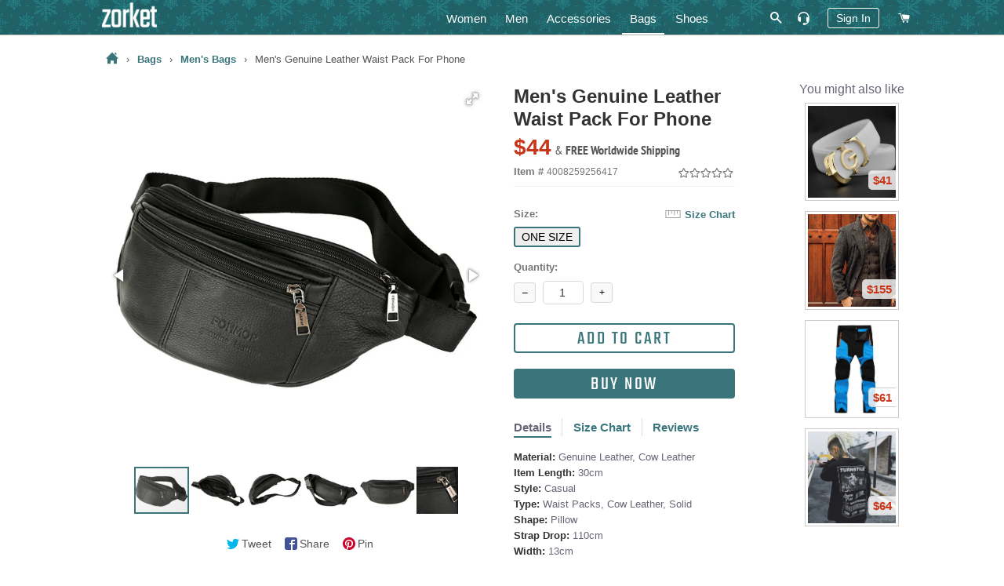

--- FILE ---
content_type: text/html; charset=utf-8
request_url: https://zorket.com/collections/bags-men/products/mens-genuine-leather-waist-pack-for-phone
body_size: 34277
content:
<!doctype html>
<!--[if lt IE 7]><html class="no-js lt-ie9 lt-ie8 lt-ie7" lang="en"> <![endif]-->
<!--[if IE 7]><html class="no-js lt-ie9 lt-ie8" lang="en"> <![endif]-->
<!--[if IE 8]><html class="no-js lt-ie9" lang="en"> <![endif]-->
<!--[if IE 9 ]><html class="ie9 no-js"> <![endif]-->
<!--[if (gt IE 9)|!(IE)]><!--> <html class="no-js"> <!--<![endif]-->
<head>
  <!-- Google Tag Manager -->
  <script>(function(w,d,s,l,i){w[l]=w[l]||[];w[l].push({'gtm.start':
  new Date().getTime(),event:'gtm.js'});var f=d.getElementsByTagName(s)[0],
  j=d.createElement(s),dl=l!='dataLayer'?'&l='+l:'';j.async=true;j.src=
  'https://www.googletagmanager.com/gtm.js?id='+i+dl;f.parentNode.insertBefore(j,f);
  })(window,document,'script','dataLayer','GTM-5KQQC3D');</script>
  <!-- End Google Tag Manager -->

  <!-- Basic page needs ================================================== -->
  <meta charset="utf-8">
  <meta http-equiv="X-UA-Compatible" content="IE=edge,chrome=1">
  
  <!-- Google Search Console confirmation tag -->
  <meta name="google-site-verification" content="ybmyCxktiuogNl-2dJ8BwvQyMoDgMiVksn_jAwk3f5E" />
  <meta name="p:domain_verify" content="214c535cd084d41ebea3bffad4cb1626"/>

  
  <link rel="shortcut icon" href="//zorket.com/cdn/shop/t/20/assets/favicon.png?v=32195520141317914611648116234" type="image/png" />
  
  
  

  <!-- Title and description ================================================== -->
  <title>
  Men&#39;s Genuine Leather Waist Pack For Phone | ZORKET | ZORKET
  </title>
  
  








<meta name="twitter:site" content="@">
<meta name="twitter:card" content="summary_large_image">
<meta name="twitter:title" content="Men's Genuine Leather Waist Pack For Phone">

<meta name="twitter:description" content="Shop Women's & Men's Clothing, Shoes, Bags and Accessories">
<meta name="twitter:image:alt" content="Men's Genuine Leather Waist Pack For Phone">
<meta name="twitter:image" content="http://zorket.com/cdn/shop/products/0_Men-s-Waist-Packs-male-Genuine-Leather-Fanny-Pack-Belt-Bag-Phone-Pouch-Bags-Travel-Waist_1024x1024.jpg?v=1566718058">

  
  <meta name="description" content="Material: Genuine Leather, Cow Leather • Item Length: 30cm • Style: Casual • Type: Waist Packs, Cow Leather, Solid • Shape: Pillow • Strap Drop: 110cm • Width: 13cm">
  

  <meta name="keywords" content="Men&#39;s Genuine Leather Waist Pack For Phone | ZORKET, Material: Genuine Leather, Cow Leather, Item Length: 30cm, Style: Casual, Type: Waist Packs, Cow Leather, Solid, Shape: Pillow, Strap Drop: 110cm, Width: 13cm"/>

  <!-- Helpers ================================================== -->
  <!-- /snippets/social-meta-tags.liquid -->


  <meta property="og:type" content="product">
  <meta property="og:title" content="Men&#39;s Genuine Leather Waist Pack For Phone">
  <meta property="og:url" content="https://zorket.com/products/mens-genuine-leather-waist-pack-for-phone">
  <meta property="og:description" content="

Item Type: Waist Packs


Main Material: Genuine Leather


Gender: Men


Shape: Pillow


Item Length: 30cm


Genuine Leather Type: Cow Leather


Material Composition: Cow Leather


Strap Drop: 110cm


Pattern Type: Solid


Style: Casual


Width: 13cm


Height: 3.5cm

">
  
    <meta property="og:image" content="http://zorket.com/cdn/shop/products/2_Men-s-Waist-Packs-male-Genuine-Leather-Fanny-Pack-Belt-Bag-Phone-Pouch-Bags-Travel-Waist_grande.jpg?v=1566718061">
    <meta property="og:image:secure_url" content="https://zorket.com/cdn/shop/products/2_Men-s-Waist-Packs-male-Genuine-Leather-Fanny-Pack-Belt-Bag-Phone-Pouch-Bags-Travel-Waist_grande.jpg?v=1566718061">
  
    <meta property="og:image" content="http://zorket.com/cdn/shop/products/1_Men-s-Waist-Packs-male-Genuine-Leather-Fanny-Pack-Belt-Bag-Phone-Pouch-Bags-Travel-Waist_grande.jpg?v=1566718060">
    <meta property="og:image:secure_url" content="https://zorket.com/cdn/shop/products/1_Men-s-Waist-Packs-male-Genuine-Leather-Fanny-Pack-Belt-Bag-Phone-Pouch-Bags-Travel-Waist_grande.jpg?v=1566718060">
  
    <meta property="og:image" content="http://zorket.com/cdn/shop/products/0_Men-s-Waist-Packs-male-Genuine-Leather-Fanny-Pack-Belt-Bag-Phone-Pouch-Bags-Travel-Waist_grande.jpg?v=1566718058">
    <meta property="og:image:secure_url" content="https://zorket.com/cdn/shop/products/0_Men-s-Waist-Packs-male-Genuine-Leather-Fanny-Pack-Belt-Bag-Phone-Pouch-Bags-Travel-Waist_grande.jpg?v=1566718058">
  
  <meta property="og:price:amount" content="44">
  <meta property="og:price:currency" content="USD">

<meta property="og:site_name" content="zorket">





  <link rel="canonical" href="https://zorket.com/products/mens-genuine-leather-waist-pack-for-phone">
  <meta name="viewport" content="width=device-width,initial-scale=1,shrink-to-fit=no">
  <meta name="theme-color" content="#39757b">
	<meta name="p:domain_verify" content="c3a92c14aafc6ce9f29f5ef3f224cfdd"/>

  <style>
/* pt-sans-narrow-regular - latin */
@font-face {
  font-family: 'PT Sans Narrow';
  font-style: normal;
  font-weight: 400;
  src: local('PT Sans Narrow'), local('PTSans-Narrow'),
    url('//zorket.com/cdn/shop/t/20/assets/pt-sans-narrow-v11-latin-regular.woff2?v=99186804244617665841584194534') format('woff2'), /* Chrome 26+, Opera 23+, Firefox 39+ */
    url('//zorket.com/cdn/shop/t/20/assets/pt-sans-narrow-v11-latin-regular.woff?v=183041167550725547851584194534') format('woff'); /* Chrome 6+, Firefox 3.6+, IE 9+, Safari 5.1+ */
}
/* pt-sans-narrow-700 - latin */
@font-face {
  font-family: 'PT Sans Narrow';
  font-style: normal;
  font-weight: 700;
  src: local('PT Sans Narrow Bold'), local('PTSans-NarrowBold'),
    url('//zorket.com/cdn/shop/t/20/assets/pt-sans-narrow-v11-latin-700.woff2?v=104755478870549373991584194533') format('woff2'), /* Chrome 26+, Opera 23+, Firefox 39+ pt-sans-narrow-v11-latin-700.woff2 */
    url('//zorket.com/cdn/shop/t/20/assets/pt-sans-narrow-v11-latin-700.woff?v=103105830943446244701584194532') format('woff'); /* Chrome 6+, Firefox 3.6+, IE 9+, Safari 5.1+ */
}
/* teko-regular - latin */
@font-face {
  font-family: 'Teko';
  font-style: normal;
  font-weight: 400;
  src: local('Teko Regular'), local('Teko-Regular'),
    url('//zorket.com/cdn/shop/t/20/assets/teko-v9-latin-regular.woff2?v=58731461942273675901584194560') format('woff2'), /* Chrome 26+, Opera 23+, Firefox 39+ */
    url('//zorket.com/cdn/shop/t/20/assets/teko-v9-latin-regular.woff?v=178234367728073756141584194560') format('woff'); /* Chrome 6+, Firefox 3.6+, IE 9+, Safari 5.1+ */
}
</style>
 
  <!-- CSS ================================================== -->
  
  <link href="//zorket.com/cdn/shop/t/20/assets/timber.scss.css?v=33630268228670378861700936812" rel="stylesheet" type="text/css" media="all" />
  <link href="//zorket.com/cdn/shop/t/20/assets/theme.scss.css?v=108548371824891473221700936812" rel="stylesheet" type="text/css" media="all" />
  
  
  
  <link href="//zorket.com/cdn/shop/t/20/assets/scrollyeah.css?v=59903980977631481801584194545" rel="stylesheet" type="text/css" media="all" />
  <link href="//zorket.com/cdn/shop/t/20/assets/tooltipster.bundle.css?v=77959071708041701371584194564" rel="stylesheet" type="text/css" media="all" />
  

    <!-- Header hook for plugins ================================================== -->
  <script>window.performance && window.performance.mark && window.performance.mark('shopify.content_for_header.start');</script><meta name="google-site-verification" content="yyS4FLmijR1rAWjvXIOxklWI9uB9JOVh7T1bqItFQFs">
<meta id="shopify-digital-wallet" name="shopify-digital-wallet" content="/13788431/digital_wallets/dialog">
<meta name="shopify-checkout-api-token" content="3e0f5d6a07d4a8140306f25100478621">
<meta id="in-context-paypal-metadata" data-shop-id="13788431" data-venmo-supported="true" data-environment="production" data-locale="en_US" data-paypal-v4="true" data-currency="USD">
<link rel="alternate" type="application/json+oembed" href="https://zorket.com/products/mens-genuine-leather-waist-pack-for-phone.oembed">
<script async="async" src="/checkouts/internal/preloads.js?locale=en-US"></script>
<script id="shopify-features" type="application/json">{"accessToken":"3e0f5d6a07d4a8140306f25100478621","betas":["rich-media-storefront-analytics"],"domain":"zorket.com","predictiveSearch":true,"shopId":13788431,"locale":"en"}</script>
<script>var Shopify = Shopify || {};
Shopify.shop = "purcharest.myshopify.com";
Shopify.locale = "en";
Shopify.currency = {"active":"USD","rate":"1.0"};
Shopify.country = "US";
Shopify.theme = {"name":"Zorket Theme","id":80932307041,"schema_name":null,"schema_version":null,"theme_store_id":null,"role":"main"};
Shopify.theme.handle = "null";
Shopify.theme.style = {"id":null,"handle":null};
Shopify.cdnHost = "zorket.com/cdn";
Shopify.routes = Shopify.routes || {};
Shopify.routes.root = "/";</script>
<script type="module">!function(o){(o.Shopify=o.Shopify||{}).modules=!0}(window);</script>
<script>!function(o){function n(){var o=[];function n(){o.push(Array.prototype.slice.apply(arguments))}return n.q=o,n}var t=o.Shopify=o.Shopify||{};t.loadFeatures=n(),t.autoloadFeatures=n()}(window);</script>
<script id="shop-js-analytics" type="application/json">{"pageType":"product"}</script>
<script defer="defer" async type="module" src="//zorket.com/cdn/shopifycloud/shop-js/modules/v2/client.init-shop-cart-sync_BdyHc3Nr.en.esm.js"></script>
<script defer="defer" async type="module" src="//zorket.com/cdn/shopifycloud/shop-js/modules/v2/chunk.common_Daul8nwZ.esm.js"></script>
<script type="module">
  await import("//zorket.com/cdn/shopifycloud/shop-js/modules/v2/client.init-shop-cart-sync_BdyHc3Nr.en.esm.js");
await import("//zorket.com/cdn/shopifycloud/shop-js/modules/v2/chunk.common_Daul8nwZ.esm.js");

  window.Shopify.SignInWithShop?.initShopCartSync?.({"fedCMEnabled":true,"windoidEnabled":true});

</script>
<script id="__st">var __st={"a":13788431,"offset":-28800,"reqid":"9283a3fe-fa7f-425a-a0e9-639f30abb68b-1769028263","pageurl":"zorket.com\/collections\/bags-men\/products\/mens-genuine-leather-waist-pack-for-phone","u":"97e973a8d7a8","p":"product","rtyp":"product","rid":4008259256417};</script>
<script>window.ShopifyPaypalV4VisibilityTracking = true;</script>
<script id="captcha-bootstrap">!function(){'use strict';const t='contact',e='account',n='new_comment',o=[[t,t],['blogs',n],['comments',n],[t,'customer']],c=[[e,'customer_login'],[e,'guest_login'],[e,'recover_customer_password'],[e,'create_customer']],r=t=>t.map((([t,e])=>`form[action*='/${t}']:not([data-nocaptcha='true']) input[name='form_type'][value='${e}']`)).join(','),a=t=>()=>t?[...document.querySelectorAll(t)].map((t=>t.form)):[];function s(){const t=[...o],e=r(t);return a(e)}const i='password',u='form_key',d=['recaptcha-v3-token','g-recaptcha-response','h-captcha-response',i],f=()=>{try{return window.sessionStorage}catch{return}},m='__shopify_v',_=t=>t.elements[u];function p(t,e,n=!1){try{const o=window.sessionStorage,c=JSON.parse(o.getItem(e)),{data:r}=function(t){const{data:e,action:n}=t;return t[m]||n?{data:e,action:n}:{data:t,action:n}}(c);for(const[e,n]of Object.entries(r))t.elements[e]&&(t.elements[e].value=n);n&&o.removeItem(e)}catch(o){console.error('form repopulation failed',{error:o})}}const l='form_type',E='cptcha';function T(t){t.dataset[E]=!0}const w=window,h=w.document,L='Shopify',v='ce_forms',y='captcha';let A=!1;((t,e)=>{const n=(g='f06e6c50-85a8-45c8-87d0-21a2b65856fe',I='https://cdn.shopify.com/shopifycloud/storefront-forms-hcaptcha/ce_storefront_forms_captcha_hcaptcha.v1.5.2.iife.js',D={infoText:'Protected by hCaptcha',privacyText:'Privacy',termsText:'Terms'},(t,e,n)=>{const o=w[L][v],c=o.bindForm;if(c)return c(t,g,e,D).then(n);var r;o.q.push([[t,g,e,D],n]),r=I,A||(h.body.append(Object.assign(h.createElement('script'),{id:'captcha-provider',async:!0,src:r})),A=!0)});var g,I,D;w[L]=w[L]||{},w[L][v]=w[L][v]||{},w[L][v].q=[],w[L][y]=w[L][y]||{},w[L][y].protect=function(t,e){n(t,void 0,e),T(t)},Object.freeze(w[L][y]),function(t,e,n,w,h,L){const[v,y,A,g]=function(t,e,n){const i=e?o:[],u=t?c:[],d=[...i,...u],f=r(d),m=r(i),_=r(d.filter((([t,e])=>n.includes(e))));return[a(f),a(m),a(_),s()]}(w,h,L),I=t=>{const e=t.target;return e instanceof HTMLFormElement?e:e&&e.form},D=t=>v().includes(t);t.addEventListener('submit',(t=>{const e=I(t);if(!e)return;const n=D(e)&&!e.dataset.hcaptchaBound&&!e.dataset.recaptchaBound,o=_(e),c=g().includes(e)&&(!o||!o.value);(n||c)&&t.preventDefault(),c&&!n&&(function(t){try{if(!f())return;!function(t){const e=f();if(!e)return;const n=_(t);if(!n)return;const o=n.value;o&&e.removeItem(o)}(t);const e=Array.from(Array(32),(()=>Math.random().toString(36)[2])).join('');!function(t,e){_(t)||t.append(Object.assign(document.createElement('input'),{type:'hidden',name:u})),t.elements[u].value=e}(t,e),function(t,e){const n=f();if(!n)return;const o=[...t.querySelectorAll(`input[type='${i}']`)].map((({name:t})=>t)),c=[...d,...o],r={};for(const[a,s]of new FormData(t).entries())c.includes(a)||(r[a]=s);n.setItem(e,JSON.stringify({[m]:1,action:t.action,data:r}))}(t,e)}catch(e){console.error('failed to persist form',e)}}(e),e.submit())}));const S=(t,e)=>{t&&!t.dataset[E]&&(n(t,e.some((e=>e===t))),T(t))};for(const o of['focusin','change'])t.addEventListener(o,(t=>{const e=I(t);D(e)&&S(e,y())}));const B=e.get('form_key'),M=e.get(l),P=B&&M;t.addEventListener('DOMContentLoaded',(()=>{const t=y();if(P)for(const e of t)e.elements[l].value===M&&p(e,B);[...new Set([...A(),...v().filter((t=>'true'===t.dataset.shopifyCaptcha))])].forEach((e=>S(e,t)))}))}(h,new URLSearchParams(w.location.search),n,t,e,['guest_login'])})(!0,!0)}();</script>
<script integrity="sha256-4kQ18oKyAcykRKYeNunJcIwy7WH5gtpwJnB7kiuLZ1E=" data-source-attribution="shopify.loadfeatures" defer="defer" src="//zorket.com/cdn/shopifycloud/storefront/assets/storefront/load_feature-a0a9edcb.js" crossorigin="anonymous"></script>
<script data-source-attribution="shopify.dynamic_checkout.dynamic.init">var Shopify=Shopify||{};Shopify.PaymentButton=Shopify.PaymentButton||{isStorefrontPortableWallets:!0,init:function(){window.Shopify.PaymentButton.init=function(){};var t=document.createElement("script");t.src="https://zorket.com/cdn/shopifycloud/portable-wallets/latest/portable-wallets.en.js",t.type="module",document.head.appendChild(t)}};
</script>
<script data-source-attribution="shopify.dynamic_checkout.buyer_consent">
  function portableWalletsHideBuyerConsent(e){var t=document.getElementById("shopify-buyer-consent"),n=document.getElementById("shopify-subscription-policy-button");t&&n&&(t.classList.add("hidden"),t.setAttribute("aria-hidden","true"),n.removeEventListener("click",e))}function portableWalletsShowBuyerConsent(e){var t=document.getElementById("shopify-buyer-consent"),n=document.getElementById("shopify-subscription-policy-button");t&&n&&(t.classList.remove("hidden"),t.removeAttribute("aria-hidden"),n.addEventListener("click",e))}window.Shopify?.PaymentButton&&(window.Shopify.PaymentButton.hideBuyerConsent=portableWalletsHideBuyerConsent,window.Shopify.PaymentButton.showBuyerConsent=portableWalletsShowBuyerConsent);
</script>
<script data-source-attribution="shopify.dynamic_checkout.cart.bootstrap">document.addEventListener("DOMContentLoaded",(function(){function t(){return document.querySelector("shopify-accelerated-checkout-cart, shopify-accelerated-checkout")}if(t())Shopify.PaymentButton.init();else{new MutationObserver((function(e,n){t()&&(Shopify.PaymentButton.init(),n.disconnect())})).observe(document.body,{childList:!0,subtree:!0})}}));
</script>
<script id='scb4127' type='text/javascript' async='' src='https://zorket.com/cdn/shopifycloud/privacy-banner/storefront-banner.js'></script><link id="shopify-accelerated-checkout-styles" rel="stylesheet" media="screen" href="https://zorket.com/cdn/shopifycloud/portable-wallets/latest/accelerated-checkout-backwards-compat.css" crossorigin="anonymous">
<style id="shopify-accelerated-checkout-cart">
        #shopify-buyer-consent {
  margin-top: 1em;
  display: inline-block;
  width: 100%;
}

#shopify-buyer-consent.hidden {
  display: none;
}

#shopify-subscription-policy-button {
  background: none;
  border: none;
  padding: 0;
  text-decoration: underline;
  font-size: inherit;
  cursor: pointer;
}

#shopify-subscription-policy-button::before {
  box-shadow: none;
}

      </style>

<script>window.performance && window.performance.mark && window.performance.mark('shopify.content_for_header.end');</script>
  
  
  <script src="//zorket.com/cdn/shop/t/20/assets/jquery.min.js?v=74721525869110791951584194495" type="text/javascript"></script>
  <script src="//zorket.com/cdn/shop/t/20/assets/jquery.tmpl.min.js?v=32513529418586026101584194499" type="text/javascript"></script>
	
	
  <script src="//zorket.com/cdn/shop/t/20/assets/modernizr.min.js?v=21391054748206432451584194513" type="text/javascript"></script>
 
  <script src="//zorket.com/cdn/shop/t/20/assets/scrollyeah.js?v=22172597100785386861584194546" type="text/javascript"></script>
  
  
  <script src="//zorket.com/cdn/shop/t/20/assets/jquery.products.min.js?v=159466235525054314811584194497" type="text/javascript"></script>
	<script src="//zorket.com/cdn/shop/t/20/assets/jquery.flip.js?v=63517051805029749931584194493" type="text/javascript"></script>
	<script src="//zorket.com/cdn/shop/t/20/assets/jquery.pick.js?v=127124007272543822841584194496" type="text/javascript"></script>
	<script src="//zorket.com/cdn/shop/t/20/assets/ajaxify.min.js?v=46566461343689605101584194440" type="text/javascript"></script>
	<script src="//zorket.com/cdn/shop/t/20/assets/jquery.goTop.js?v=67225957484614878291584194494" type="text/javascript"></script>
	<script src="//zorket.com/cdn/shop/t/20/assets/tooltipster.bundle.js?v=87560243510789617781584194564" type="text/javascript"></script>
  <script src="//zorket.com/cdn/shop/t/20/assets/js-cookie.js?v=29111124966443655531584194500" type="text/javascript"></script>
  <script src="//zorket.com/cdn/shop/t/20/assets/jquery.lazy.min.js?v=72418453740263649271584194495" type="text/javascript"></script>
  <script src="//zorket.com/cdn/shop/t/20/assets/zorket-functions.js?v=30528950455641778171689552417" type="text/javascript"></script>
  <script>Shopify.money_format = "${{amount_no_decimals}}";</script>

  <!-- Only for Product Page ================================================== -->
  
  
  <link href="//zorket.com/cdn/shop/t/20/assets/fotorama.css?v=131890881820570553331584194475" rel="stylesheet" type="text/css" media="all" />
  <link href="//zorket.com/cdn/shop/t/20/assets/likely.css?v=182960187758951233131584194502" rel="stylesheet" type="text/css" media="all" />
  <link href="//zorket.com/cdn/shop/t/20/assets/jquery.pwstabs.css?v=75248396798459302481584194497" rel="stylesheet" type="text/css" media="all" />
  <link href="//zorket.com/cdn/shop/t/20/assets/smk-accordion.css?v=115718598477661498481584194551" rel="stylesheet" type="text/css" media="all" />
  <link href="//zorket.com/cdn/shop/t/20/assets/magnific-popup.css?v=65451962456944049981584194508" rel="stylesheet" type="text/css" media="all" />
  <script src="//zorket.com/cdn/shop/t/20/assets/fotorama.js?v=54894315646771880101584194475" type="text/javascript"></script>
  <script src="//zorket.com/cdn/shop/t/20/assets/magnific-popup.js?v=44455051036509594451584194509" type="text/javascript"></script>
  
  <script src="//zorket.com/cdn/shop/t/20/assets/jquery.pwstabs.js?v=173600917044169252131584194498" type="text/javascript"></script>
  <script src="//zorket.com/cdn/shop/t/20/assets/zorket.trimlist.js?v=159276888862646234661584194583" type="text/javascript"></script>
	<script src="//zorket.com/cdn/shop/t/20/assets/zorket.stoplist.js?v=131895393756202123111586208647" type="text/javascript"></script>
  <script src="//zorket.com/cdn/shop/t/20/assets/zorket.whitelist.js?v=20247830108948592531584194584" type="text/javascript"></script>
  <script src="//zorket.com/cdn/shop/t/20/assets/likely.js?v=164941142727035995881584194503" type="text/javascript"></script>
  

   <!-- Main CSS ================================================== -->
  <link href="//zorket.com/cdn/shop/t/20/assets/zorket.scss.css?v=151513453558749015591703587695" rel="stylesheet" type="text/css" media="all" />
  
  
  
  
  
	  


<meta name="viewport" content="width=device-width, maximum-scale=2.0, user-scalable=1">

  <meta name="p:domain_verify" content="6068b9a67c22aaa4a4fd44ae2a132d49"/>
  
<link href="https://monorail-edge.shopifysvc.com" rel="dns-prefetch">
<script>(function(){if ("sendBeacon" in navigator && "performance" in window) {try {var session_token_from_headers = performance.getEntriesByType('navigation')[0].serverTiming.find(x => x.name == '_s').description;} catch {var session_token_from_headers = undefined;}var session_cookie_matches = document.cookie.match(/_shopify_s=([^;]*)/);var session_token_from_cookie = session_cookie_matches && session_cookie_matches.length === 2 ? session_cookie_matches[1] : "";var session_token = session_token_from_headers || session_token_from_cookie || "";function handle_abandonment_event(e) {var entries = performance.getEntries().filter(function(entry) {return /monorail-edge.shopifysvc.com/.test(entry.name);});if (!window.abandonment_tracked && entries.length === 0) {window.abandonment_tracked = true;var currentMs = Date.now();var navigation_start = performance.timing.navigationStart;var payload = {shop_id: 13788431,url: window.location.href,navigation_start,duration: currentMs - navigation_start,session_token,page_type: "product"};window.navigator.sendBeacon("https://monorail-edge.shopifysvc.com/v1/produce", JSON.stringify({schema_id: "online_store_buyer_site_abandonment/1.1",payload: payload,metadata: {event_created_at_ms: currentMs,event_sent_at_ms: currentMs}}));}}window.addEventListener('pagehide', handle_abandonment_event);}}());</script>
<script id="web-pixels-manager-setup">(function e(e,d,r,n,o){if(void 0===o&&(o={}),!Boolean(null===(a=null===(i=window.Shopify)||void 0===i?void 0:i.analytics)||void 0===a?void 0:a.replayQueue)){var i,a;window.Shopify=window.Shopify||{};var t=window.Shopify;t.analytics=t.analytics||{};var s=t.analytics;s.replayQueue=[],s.publish=function(e,d,r){return s.replayQueue.push([e,d,r]),!0};try{self.performance.mark("wpm:start")}catch(e){}var l=function(){var e={modern:/Edge?\/(1{2}[4-9]|1[2-9]\d|[2-9]\d{2}|\d{4,})\.\d+(\.\d+|)|Firefox\/(1{2}[4-9]|1[2-9]\d|[2-9]\d{2}|\d{4,})\.\d+(\.\d+|)|Chrom(ium|e)\/(9{2}|\d{3,})\.\d+(\.\d+|)|(Maci|X1{2}).+ Version\/(15\.\d+|(1[6-9]|[2-9]\d|\d{3,})\.\d+)([,.]\d+|)( \(\w+\)|)( Mobile\/\w+|) Safari\/|Chrome.+OPR\/(9{2}|\d{3,})\.\d+\.\d+|(CPU[ +]OS|iPhone[ +]OS|CPU[ +]iPhone|CPU IPhone OS|CPU iPad OS)[ +]+(15[._]\d+|(1[6-9]|[2-9]\d|\d{3,})[._]\d+)([._]\d+|)|Android:?[ /-](13[3-9]|1[4-9]\d|[2-9]\d{2}|\d{4,})(\.\d+|)(\.\d+|)|Android.+Firefox\/(13[5-9]|1[4-9]\d|[2-9]\d{2}|\d{4,})\.\d+(\.\d+|)|Android.+Chrom(ium|e)\/(13[3-9]|1[4-9]\d|[2-9]\d{2}|\d{4,})\.\d+(\.\d+|)|SamsungBrowser\/([2-9]\d|\d{3,})\.\d+/,legacy:/Edge?\/(1[6-9]|[2-9]\d|\d{3,})\.\d+(\.\d+|)|Firefox\/(5[4-9]|[6-9]\d|\d{3,})\.\d+(\.\d+|)|Chrom(ium|e)\/(5[1-9]|[6-9]\d|\d{3,})\.\d+(\.\d+|)([\d.]+$|.*Safari\/(?![\d.]+ Edge\/[\d.]+$))|(Maci|X1{2}).+ Version\/(10\.\d+|(1[1-9]|[2-9]\d|\d{3,})\.\d+)([,.]\d+|)( \(\w+\)|)( Mobile\/\w+|) Safari\/|Chrome.+OPR\/(3[89]|[4-9]\d|\d{3,})\.\d+\.\d+|(CPU[ +]OS|iPhone[ +]OS|CPU[ +]iPhone|CPU IPhone OS|CPU iPad OS)[ +]+(10[._]\d+|(1[1-9]|[2-9]\d|\d{3,})[._]\d+)([._]\d+|)|Android:?[ /-](13[3-9]|1[4-9]\d|[2-9]\d{2}|\d{4,})(\.\d+|)(\.\d+|)|Mobile Safari.+OPR\/([89]\d|\d{3,})\.\d+\.\d+|Android.+Firefox\/(13[5-9]|1[4-9]\d|[2-9]\d{2}|\d{4,})\.\d+(\.\d+|)|Android.+Chrom(ium|e)\/(13[3-9]|1[4-9]\d|[2-9]\d{2}|\d{4,})\.\d+(\.\d+|)|Android.+(UC? ?Browser|UCWEB|U3)[ /]?(15\.([5-9]|\d{2,})|(1[6-9]|[2-9]\d|\d{3,})\.\d+)\.\d+|SamsungBrowser\/(5\.\d+|([6-9]|\d{2,})\.\d+)|Android.+MQ{2}Browser\/(14(\.(9|\d{2,})|)|(1[5-9]|[2-9]\d|\d{3,})(\.\d+|))(\.\d+|)|K[Aa][Ii]OS\/(3\.\d+|([4-9]|\d{2,})\.\d+)(\.\d+|)/},d=e.modern,r=e.legacy,n=navigator.userAgent;return n.match(d)?"modern":n.match(r)?"legacy":"unknown"}(),u="modern"===l?"modern":"legacy",c=(null!=n?n:{modern:"",legacy:""})[u],f=function(e){return[e.baseUrl,"/wpm","/b",e.hashVersion,"modern"===e.buildTarget?"m":"l",".js"].join("")}({baseUrl:d,hashVersion:r,buildTarget:u}),m=function(e){var d=e.version,r=e.bundleTarget,n=e.surface,o=e.pageUrl,i=e.monorailEndpoint;return{emit:function(e){var a=e.status,t=e.errorMsg,s=(new Date).getTime(),l=JSON.stringify({metadata:{event_sent_at_ms:s},events:[{schema_id:"web_pixels_manager_load/3.1",payload:{version:d,bundle_target:r,page_url:o,status:a,surface:n,error_msg:t},metadata:{event_created_at_ms:s}}]});if(!i)return console&&console.warn&&console.warn("[Web Pixels Manager] No Monorail endpoint provided, skipping logging."),!1;try{return self.navigator.sendBeacon.bind(self.navigator)(i,l)}catch(e){}var u=new XMLHttpRequest;try{return u.open("POST",i,!0),u.setRequestHeader("Content-Type","text/plain"),u.send(l),!0}catch(e){return console&&console.warn&&console.warn("[Web Pixels Manager] Got an unhandled error while logging to Monorail."),!1}}}}({version:r,bundleTarget:l,surface:e.surface,pageUrl:self.location.href,monorailEndpoint:e.monorailEndpoint});try{o.browserTarget=l,function(e){var d=e.src,r=e.async,n=void 0===r||r,o=e.onload,i=e.onerror,a=e.sri,t=e.scriptDataAttributes,s=void 0===t?{}:t,l=document.createElement("script"),u=document.querySelector("head"),c=document.querySelector("body");if(l.async=n,l.src=d,a&&(l.integrity=a,l.crossOrigin="anonymous"),s)for(var f in s)if(Object.prototype.hasOwnProperty.call(s,f))try{l.dataset[f]=s[f]}catch(e){}if(o&&l.addEventListener("load",o),i&&l.addEventListener("error",i),u)u.appendChild(l);else{if(!c)throw new Error("Did not find a head or body element to append the script");c.appendChild(l)}}({src:f,async:!0,onload:function(){if(!function(){var e,d;return Boolean(null===(d=null===(e=window.Shopify)||void 0===e?void 0:e.analytics)||void 0===d?void 0:d.initialized)}()){var d=window.webPixelsManager.init(e)||void 0;if(d){var r=window.Shopify.analytics;r.replayQueue.forEach((function(e){var r=e[0],n=e[1],o=e[2];d.publishCustomEvent(r,n,o)})),r.replayQueue=[],r.publish=d.publishCustomEvent,r.visitor=d.visitor,r.initialized=!0}}},onerror:function(){return m.emit({status:"failed",errorMsg:"".concat(f," has failed to load")})},sri:function(e){var d=/^sha384-[A-Za-z0-9+/=]+$/;return"string"==typeof e&&d.test(e)}(c)?c:"",scriptDataAttributes:o}),m.emit({status:"loading"})}catch(e){m.emit({status:"failed",errorMsg:(null==e?void 0:e.message)||"Unknown error"})}}})({shopId: 13788431,storefrontBaseUrl: "https://zorket.com",extensionsBaseUrl: "https://extensions.shopifycdn.com/cdn/shopifycloud/web-pixels-manager",monorailEndpoint: "https://monorail-edge.shopifysvc.com/unstable/produce_batch",surface: "storefront-renderer",enabledBetaFlags: ["2dca8a86"],webPixelsConfigList: [{"id":"1436516626","configuration":"{\"tagID\":\"2613317600401\"}","eventPayloadVersion":"v1","runtimeContext":"STRICT","scriptVersion":"18031546ee651571ed29edbe71a3550b","type":"APP","apiClientId":3009811,"privacyPurposes":["ANALYTICS","MARKETING","SALE_OF_DATA"],"dataSharingAdjustments":{"protectedCustomerApprovalScopes":["read_customer_address","read_customer_email","read_customer_name","read_customer_personal_data","read_customer_phone"]}},{"id":"895975698","configuration":"{\"config\":\"{\\\"pixel_id\\\":\\\"GT-57V2P6N\\\",\\\"target_country\\\":\\\"US\\\",\\\"gtag_events\\\":[{\\\"type\\\":\\\"purchase\\\",\\\"action_label\\\":\\\"MC-Q3BFYXZSY0\\\"},{\\\"type\\\":\\\"page_view\\\",\\\"action_label\\\":\\\"MC-Q3BFYXZSY0\\\"},{\\\"type\\\":\\\"view_item\\\",\\\"action_label\\\":\\\"MC-Q3BFYXZSY0\\\"}],\\\"enable_monitoring_mode\\\":false}\"}","eventPayloadVersion":"v1","runtimeContext":"OPEN","scriptVersion":"b2a88bafab3e21179ed38636efcd8a93","type":"APP","apiClientId":1780363,"privacyPurposes":[],"dataSharingAdjustments":{"protectedCustomerApprovalScopes":["read_customer_address","read_customer_email","read_customer_name","read_customer_personal_data","read_customer_phone"]}},{"id":"405766418","configuration":"{\"pixel_id\":\"253389673939481\",\"pixel_type\":\"facebook_pixel\",\"metaapp_system_user_token\":\"-\"}","eventPayloadVersion":"v1","runtimeContext":"OPEN","scriptVersion":"ca16bc87fe92b6042fbaa3acc2fbdaa6","type":"APP","apiClientId":2329312,"privacyPurposes":["ANALYTICS","MARKETING","SALE_OF_DATA"],"dataSharingAdjustments":{"protectedCustomerApprovalScopes":["read_customer_address","read_customer_email","read_customer_name","read_customer_personal_data","read_customer_phone"]}},{"id":"shopify-app-pixel","configuration":"{}","eventPayloadVersion":"v1","runtimeContext":"STRICT","scriptVersion":"0450","apiClientId":"shopify-pixel","type":"APP","privacyPurposes":["ANALYTICS","MARKETING"]},{"id":"shopify-custom-pixel","eventPayloadVersion":"v1","runtimeContext":"LAX","scriptVersion":"0450","apiClientId":"shopify-pixel","type":"CUSTOM","privacyPurposes":["ANALYTICS","MARKETING"]}],isMerchantRequest: false,initData: {"shop":{"name":"zorket","paymentSettings":{"currencyCode":"USD"},"myshopifyDomain":"purcharest.myshopify.com","countryCode":"US","storefrontUrl":"https:\/\/zorket.com"},"customer":null,"cart":null,"checkout":null,"productVariants":[{"price":{"amount":44.0,"currencyCode":"USD"},"product":{"title":"Men's Genuine Leather Waist Pack For Phone","vendor":"aliexpress.com\/item\/32887123313.html","id":"4008259256417","untranslatedTitle":"Men's Genuine Leather Waist Pack For Phone","url":"\/products\/mens-genuine-leather-waist-pack-for-phone","type":"bags-men"},"id":"32504855822433","image":{"src":"\/\/zorket.com\/cdn\/shop\/products\/0_Men-s-Waist-Packs-male-Genuine-Leather-Fanny-Pack-Belt-Bag-Phone-Pouch-Bags-Travel-Waist.jpg?v=1566718058"},"sku":"","title":"Black \/ One size","untranslatedTitle":"Black \/ One size"}],"purchasingCompany":null},},"https://zorket.com/cdn","fcfee988w5aeb613cpc8e4bc33m6693e112",{"modern":"","legacy":""},{"shopId":"13788431","storefrontBaseUrl":"https:\/\/zorket.com","extensionBaseUrl":"https:\/\/extensions.shopifycdn.com\/cdn\/shopifycloud\/web-pixels-manager","surface":"storefront-renderer","enabledBetaFlags":"[\"2dca8a86\"]","isMerchantRequest":"false","hashVersion":"fcfee988w5aeb613cpc8e4bc33m6693e112","publish":"custom","events":"[[\"page_viewed\",{}],[\"product_viewed\",{\"productVariant\":{\"price\":{\"amount\":44.0,\"currencyCode\":\"USD\"},\"product\":{\"title\":\"Men's Genuine Leather Waist Pack For Phone\",\"vendor\":\"aliexpress.com\/item\/32887123313.html\",\"id\":\"4008259256417\",\"untranslatedTitle\":\"Men's Genuine Leather Waist Pack For Phone\",\"url\":\"\/products\/mens-genuine-leather-waist-pack-for-phone\",\"type\":\"bags-men\"},\"id\":\"32504855822433\",\"image\":{\"src\":\"\/\/zorket.com\/cdn\/shop\/products\/0_Men-s-Waist-Packs-male-Genuine-Leather-Fanny-Pack-Belt-Bag-Phone-Pouch-Bags-Travel-Waist.jpg?v=1566718058\"},\"sku\":\"\",\"title\":\"Black \/ One size\",\"untranslatedTitle\":\"Black \/ One size\"}}]]"});</script><script>
  window.ShopifyAnalytics = window.ShopifyAnalytics || {};
  window.ShopifyAnalytics.meta = window.ShopifyAnalytics.meta || {};
  window.ShopifyAnalytics.meta.currency = 'USD';
  var meta = {"product":{"id":4008259256417,"gid":"gid:\/\/shopify\/Product\/4008259256417","vendor":"aliexpress.com\/item\/32887123313.html","type":"bags-men","handle":"mens-genuine-leather-waist-pack-for-phone","variants":[{"id":32504855822433,"price":4400,"name":"Men's Genuine Leather Waist Pack For Phone - Black \/ One size","public_title":"Black \/ One size","sku":""}],"remote":false},"page":{"pageType":"product","resourceType":"product","resourceId":4008259256417,"requestId":"9283a3fe-fa7f-425a-a0e9-639f30abb68b-1769028263"}};
  for (var attr in meta) {
    window.ShopifyAnalytics.meta[attr] = meta[attr];
  }
</script>
<script class="analytics">
  (function () {
    var customDocumentWrite = function(content) {
      var jquery = null;

      if (window.jQuery) {
        jquery = window.jQuery;
      } else if (window.Checkout && window.Checkout.$) {
        jquery = window.Checkout.$;
      }

      if (jquery) {
        jquery('body').append(content);
      }
    };

    var hasLoggedConversion = function(token) {
      if (token) {
        return document.cookie.indexOf('loggedConversion=' + token) !== -1;
      }
      return false;
    }

    var setCookieIfConversion = function(token) {
      if (token) {
        var twoMonthsFromNow = new Date(Date.now());
        twoMonthsFromNow.setMonth(twoMonthsFromNow.getMonth() + 2);

        document.cookie = 'loggedConversion=' + token + '; expires=' + twoMonthsFromNow;
      }
    }

    var trekkie = window.ShopifyAnalytics.lib = window.trekkie = window.trekkie || [];
    if (trekkie.integrations) {
      return;
    }
    trekkie.methods = [
      'identify',
      'page',
      'ready',
      'track',
      'trackForm',
      'trackLink'
    ];
    trekkie.factory = function(method) {
      return function() {
        var args = Array.prototype.slice.call(arguments);
        args.unshift(method);
        trekkie.push(args);
        return trekkie;
      };
    };
    for (var i = 0; i < trekkie.methods.length; i++) {
      var key = trekkie.methods[i];
      trekkie[key] = trekkie.factory(key);
    }
    trekkie.load = function(config) {
      trekkie.config = config || {};
      trekkie.config.initialDocumentCookie = document.cookie;
      var first = document.getElementsByTagName('script')[0];
      var script = document.createElement('script');
      script.type = 'text/javascript';
      script.onerror = function(e) {
        var scriptFallback = document.createElement('script');
        scriptFallback.type = 'text/javascript';
        scriptFallback.onerror = function(error) {
                var Monorail = {
      produce: function produce(monorailDomain, schemaId, payload) {
        var currentMs = new Date().getTime();
        var event = {
          schema_id: schemaId,
          payload: payload,
          metadata: {
            event_created_at_ms: currentMs,
            event_sent_at_ms: currentMs
          }
        };
        return Monorail.sendRequest("https://" + monorailDomain + "/v1/produce", JSON.stringify(event));
      },
      sendRequest: function sendRequest(endpointUrl, payload) {
        // Try the sendBeacon API
        if (window && window.navigator && typeof window.navigator.sendBeacon === 'function' && typeof window.Blob === 'function' && !Monorail.isIos12()) {
          var blobData = new window.Blob([payload], {
            type: 'text/plain'
          });

          if (window.navigator.sendBeacon(endpointUrl, blobData)) {
            return true;
          } // sendBeacon was not successful

        } // XHR beacon

        var xhr = new XMLHttpRequest();

        try {
          xhr.open('POST', endpointUrl);
          xhr.setRequestHeader('Content-Type', 'text/plain');
          xhr.send(payload);
        } catch (e) {
          console.log(e);
        }

        return false;
      },
      isIos12: function isIos12() {
        return window.navigator.userAgent.lastIndexOf('iPhone; CPU iPhone OS 12_') !== -1 || window.navigator.userAgent.lastIndexOf('iPad; CPU OS 12_') !== -1;
      }
    };
    Monorail.produce('monorail-edge.shopifysvc.com',
      'trekkie_storefront_load_errors/1.1',
      {shop_id: 13788431,
      theme_id: 80932307041,
      app_name: "storefront",
      context_url: window.location.href,
      source_url: "//zorket.com/cdn/s/trekkie.storefront.cd680fe47e6c39ca5d5df5f0a32d569bc48c0f27.min.js"});

        };
        scriptFallback.async = true;
        scriptFallback.src = '//zorket.com/cdn/s/trekkie.storefront.cd680fe47e6c39ca5d5df5f0a32d569bc48c0f27.min.js';
        first.parentNode.insertBefore(scriptFallback, first);
      };
      script.async = true;
      script.src = '//zorket.com/cdn/s/trekkie.storefront.cd680fe47e6c39ca5d5df5f0a32d569bc48c0f27.min.js';
      first.parentNode.insertBefore(script, first);
    };
    trekkie.load(
      {"Trekkie":{"appName":"storefront","development":false,"defaultAttributes":{"shopId":13788431,"isMerchantRequest":null,"themeId":80932307041,"themeCityHash":"2655722975034312244","contentLanguage":"en","currency":"USD","eventMetadataId":"4bfe40d2-5810-437f-9848-6bd475cacd9d"},"isServerSideCookieWritingEnabled":true,"monorailRegion":"shop_domain","enabledBetaFlags":["65f19447"]},"Session Attribution":{},"S2S":{"facebookCapiEnabled":true,"source":"trekkie-storefront-renderer","apiClientId":580111}}
    );

    var loaded = false;
    trekkie.ready(function() {
      if (loaded) return;
      loaded = true;

      window.ShopifyAnalytics.lib = window.trekkie;

      var originalDocumentWrite = document.write;
      document.write = customDocumentWrite;
      try { window.ShopifyAnalytics.merchantGoogleAnalytics.call(this); } catch(error) {};
      document.write = originalDocumentWrite;

      window.ShopifyAnalytics.lib.page(null,{"pageType":"product","resourceType":"product","resourceId":4008259256417,"requestId":"9283a3fe-fa7f-425a-a0e9-639f30abb68b-1769028263","shopifyEmitted":true});

      var match = window.location.pathname.match(/checkouts\/(.+)\/(thank_you|post_purchase)/)
      var token = match? match[1]: undefined;
      if (!hasLoggedConversion(token)) {
        setCookieIfConversion(token);
        window.ShopifyAnalytics.lib.track("Viewed Product",{"currency":"USD","variantId":32504855822433,"productId":4008259256417,"productGid":"gid:\/\/shopify\/Product\/4008259256417","name":"Men's Genuine Leather Waist Pack For Phone - Black \/ One size","price":"44.00","sku":"","brand":"aliexpress.com\/item\/32887123313.html","variant":"Black \/ One size","category":"bags-men","nonInteraction":true,"remote":false},undefined,undefined,{"shopifyEmitted":true});
      window.ShopifyAnalytics.lib.track("monorail:\/\/trekkie_storefront_viewed_product\/1.1",{"currency":"USD","variantId":32504855822433,"productId":4008259256417,"productGid":"gid:\/\/shopify\/Product\/4008259256417","name":"Men's Genuine Leather Waist Pack For Phone - Black \/ One size","price":"44.00","sku":"","brand":"aliexpress.com\/item\/32887123313.html","variant":"Black \/ One size","category":"bags-men","nonInteraction":true,"remote":false,"referer":"https:\/\/zorket.com\/collections\/bags-men\/products\/mens-genuine-leather-waist-pack-for-phone"});
      }
    });


        var eventsListenerScript = document.createElement('script');
        eventsListenerScript.async = true;
        eventsListenerScript.src = "//zorket.com/cdn/shopifycloud/storefront/assets/shop_events_listener-3da45d37.js";
        document.getElementsByTagName('head')[0].appendChild(eventsListenerScript);

})();</script>
  <script>
  if (!window.ga || (window.ga && typeof window.ga !== 'function')) {
    window.ga = function ga() {
      (window.ga.q = window.ga.q || []).push(arguments);
      if (window.Shopify && window.Shopify.analytics && typeof window.Shopify.analytics.publish === 'function') {
        window.Shopify.analytics.publish("ga_stub_called", {}, {sendTo: "google_osp_migration"});
      }
      console.error("Shopify's Google Analytics stub called with:", Array.from(arguments), "\nSee https://help.shopify.com/manual/promoting-marketing/pixels/pixel-migration#google for more information.");
    };
    if (window.Shopify && window.Shopify.analytics && typeof window.Shopify.analytics.publish === 'function') {
      window.Shopify.analytics.publish("ga_stub_initialized", {}, {sendTo: "google_osp_migration"});
    }
  }
</script>
<script
  defer
  src="https://zorket.com/cdn/shopifycloud/perf-kit/shopify-perf-kit-3.0.4.min.js"
  data-application="storefront-renderer"
  data-shop-id="13788431"
  data-render-region="gcp-us-central1"
  data-page-type="product"
  data-theme-instance-id="80932307041"
  data-theme-name=""
  data-theme-version=""
  data-monorail-region="shop_domain"
  data-resource-timing-sampling-rate="10"
  data-shs="true"
  data-shs-beacon="true"
  data-shs-export-with-fetch="true"
  data-shs-logs-sample-rate="1"
  data-shs-beacon-endpoint="https://zorket.com/api/collect"
></script>
</head>


<body id="men-39-s-genuine-leather-waist-pack-for-phone-zorket" class="template-product">

<!-- Google Tag Manager (noscript) -->
<noscript><iframe src="https://www.googletagmanager.com/ns.html?id=GTM-5KQQC3D"
height="0" width="0" style="display:none;visibility:hidden"></iframe></noscript>
<!-- End Google Tag Manager (noscript) -->

<script>var closepop = localStorage['closepop'];</script>
  
  <div id="NavDrawer" class="drawer drawer--left no-dim">

    <div class="drawer__inner">

      
      <ul class="mobile-nav">
       
        
        
          
          
          
            <li class="mobile-nav__item">
              <div class="mobile-nav__has-sublist">
                <a href="#" class="mobile-nav__link" id="Label-women">Women</a>
                <div class="mobile-nav__toggle">
                  <button type="button" class="mobile-nav__toggle-btn icon-fallback-text" data-aria-controls="Linklist-women">
                    <span class="icon-fallback-text mobile-nav__toggle-open">
                      <span class="mobile-nav__plus" aria-hidden="true"><i class="fas fa-angle-right"></i></span>
                      <span class="fallback-text">Expand submenu</span>
                    </span>
                    <span class="icon-fallback-text mobile-nav__toggle-close">
                      <span class="mobile-nav__plus" aria-hidden="true"><i class="fas fa-minus"></i></span>
                      <span class="fallback-text">Collapse submenu</span>
                    </span>
                  </button>
                </div>
              </div>
              <ul class="mobile-nav__sublist" id="Linklist-women" aria-labelledby="Label-women" role="navigation">
                
                  <li class="mobile-nav__item">
                    <a href="/collections/women-dresses" class="mobile-nav__link">Dresses</a>
                  </li>
                
                  <li class="mobile-nav__item">
                    <a href="/collections/women-coats-jackets-and-vests" class="mobile-nav__link">Coats, Jackets &amp; Vests</a>
                  </li>
                
                  <li class="mobile-nav__item">
                    <a href="/collections/women-blouses-shirts" class="mobile-nav__link">Blouses &amp; Shirts</a>
                  </li>
                
                  <li class="mobile-nav__item">
                    <a href="/collections/women-t-shirts" class="mobile-nav__link">T-Shirts</a>
                  </li>
                
                  <li class="mobile-nav__item">
                    <a href="/collections/women-tops" class="mobile-nav__link">Tops</a>
                  </li>
                
                  <li class="mobile-nav__item">
                    <a href="/collections/women-hoodies-and-sweatshirts" class="mobile-nav__link">Hoodies &amp; Sweatshirts</a>
                  </li>
                
                  <li class="mobile-nav__item">
                    <a href="/collections/women-sweaters" class="mobile-nav__link">Sweaters</a>
                  </li>
                
                  <li class="mobile-nav__item">
                    <a href="/collections/women-blazers-and-suits" class="mobile-nav__link">Blazers &amp; Suits</a>
                  </li>
                
                  <li class="mobile-nav__item">
                    <a href="/collections/women-jeans" class="mobile-nav__link">Jeans</a>
                  </li>
                
                  <li class="mobile-nav__item">
                    <a href="/collections/women-skirts" class="mobile-nav__link">Skirts</a>
                  </li>
                
                  <li class="mobile-nav__item">
                    <a href="/collections/women-shorts" class="mobile-nav__link">Shorts</a>
                  </li>
                
                  <li class="mobile-nav__item">
                    <a href="/collections/women-swimwear" class="mobile-nav__link">Swimwear &amp; Cover Ups</a>
                  </li>
                
                  <li class="mobile-nav__item">
                    <a href="/collections/women-hats-and-caps" class="mobile-nav__link">Hats &amp; Caps</a>
                  </li>
                
                  <li class="mobile-nav__item">
                    <a href="/collections/women-pants-and-capris" class="mobile-nav__link">Pants &amp; Capris</a>
                  </li>
                
                  <li class="mobile-nav__item">
                    <a href="/collections/women-jumpsuits-rompers" class="mobile-nav__link">Jumpsuits &amp; Rompers</a>
                  </li>
                
                  <li class="mobile-nav__item">
                    <a href="/collections/women-leggings" class="mobile-nav__link">Leggings</a>
                  </li>
                
                  <li class="mobile-nav__item">
                    <a href="/collections/women-shapers" class="mobile-nav__link">Shapewear</a>
                  </li>
                
                  <li class="mobile-nav__item">
                    <a href="/collections/women-bras" class="mobile-nav__link">Lingerie &amp; Sleepwear</a>
                  </li>
                
                  <li class="mobile-nav__item">
                    <a href="/collections/women-socks-hosiery" class="mobile-nav__link">Socks &amp; Hosiery</a>
                  </li>
                
                  <li class="mobile-nav__item">
                    <a href="/collections/women-sportswear" class="mobile-nav__link">Sportswear</a>
                  </li>
                
              </ul>
            </li>
          
        
          
          
          
            <li class="mobile-nav__item">
              <div class="mobile-nav__has-sublist">
                <a href="#" class="mobile-nav__link" id="Label-men">Men</a>
                <div class="mobile-nav__toggle">
                  <button type="button" class="mobile-nav__toggle-btn icon-fallback-text" data-aria-controls="Linklist-men">
                    <span class="icon-fallback-text mobile-nav__toggle-open">
                      <span class="mobile-nav__plus" aria-hidden="true"><i class="fas fa-angle-right"></i></span>
                      <span class="fallback-text">Expand submenu</span>
                    </span>
                    <span class="icon-fallback-text mobile-nav__toggle-close">
                      <span class="mobile-nav__plus" aria-hidden="true"><i class="fas fa-minus"></i></span>
                      <span class="fallback-text">Collapse submenu</span>
                    </span>
                  </button>
                </div>
              </div>
              <ul class="mobile-nav__sublist" id="Linklist-men" aria-labelledby="Label-men" role="navigation">
                
                  <li class="mobile-nav__item">
                    <a href="/collections/men-tops-and-tees" class="mobile-nav__link">Tops &amp; Tees</a>
                  </li>
                
                  <li class="mobile-nav__item">
                    <a href="/collections/men-suits-blazers" class="mobile-nav__link">Suits &amp; Blazers</a>
                  </li>
                
                  <li class="mobile-nav__item">
                    <a href="/collections/men-coats-jackets" class="mobile-nav__link">Coats &amp; Jackets</a>
                  </li>
                
                  <li class="mobile-nav__item">
                    <a href="/collections/men-sweaters" class="mobile-nav__link">Sweaters</a>
                  </li>
                
                  <li class="mobile-nav__item">
                    <a href="/collections/men-hoodies-sweatshirts" class="mobile-nav__link">Hoodies &amp; Sweatshirts</a>
                  </li>
                
                  <li class="mobile-nav__item">
                    <a href="/collections/men-shirts" class="mobile-nav__link">Shirts</a>
                  </li>
                
                  <li class="mobile-nav__item">
                    <a href="/collections/men-hats-and-caps" class="mobile-nav__link">Hats &amp; Caps</a>
                  </li>
                
                  <li class="mobile-nav__item">
                    <a href="/collections/men-shorts-board-shorts" class="mobile-nav__link">Shorts</a>
                  </li>
                
                  <li class="mobile-nav__item">
                    <a href="/collections/men-pants" class="mobile-nav__link">Pants</a>
                  </li>
                
                  <li class="mobile-nav__item">
                    <a href="/collections/men-jeans" class="mobile-nav__link">Jeans</a>
                  </li>
                
                  <li class="mobile-nav__item">
                    <a href="/collections/men-underwear" class="mobile-nav__link">Underwear</a>
                  </li>
                
                  <li class="mobile-nav__item">
                    <a href="/collections/men-sportswear" class="mobile-nav__link">Sportswear</a>
                  </li>
                
                  <li class="mobile-nav__item">
                    <a href="/collections/men-socks" class="mobile-nav__link">Socks</a>
                  </li>
                
                  <li class="mobile-nav__item">
                    <a href="/collections/men-casual" class="mobile-nav__link">Casuals</a>
                  </li>
                
              </ul>
            </li>
          
        
          
          
          
            <li class="mobile-nav__item">
              <div class="mobile-nav__has-sublist">
                <a href="#" class="mobile-nav__link" id="Label-accessories">Accessories</a>
                <div class="mobile-nav__toggle">
                  <button type="button" class="mobile-nav__toggle-btn icon-fallback-text" data-aria-controls="Linklist-accessories">
                    <span class="icon-fallback-text mobile-nav__toggle-open">
                      <span class="mobile-nav__plus" aria-hidden="true"><i class="fas fa-angle-right"></i></span>
                      <span class="fallback-text">Expand submenu</span>
                    </span>
                    <span class="icon-fallback-text mobile-nav__toggle-close">
                      <span class="mobile-nav__plus" aria-hidden="true"><i class="fas fa-minus"></i></span>
                      <span class="fallback-text">Collapse submenu</span>
                    </span>
                  </button>
                </div>
              </div>
              <ul class="mobile-nav__sublist" id="Linklist-accessories" aria-labelledby="Label-accessories" role="navigation">
                
                  <li class="mobile-nav__item">
                    <a href="/collections/accessories-womens-wraps" class="mobile-nav__link">Women&#39;s Scarves &amp; Wraps</a>
                  </li>
                
                  <li class="mobile-nav__item">
                    <a href="/collections/accessories-womens-gloves-mittens" class="mobile-nav__link">Women&#39;s Gloves &amp; Mittens</a>
                  </li>
                
                  <li class="mobile-nav__item">
                    <a href="/collections/accessories-women-belts" class="mobile-nav__link">Women&#39;s Belts</a>
                  </li>
                
                  <li class="mobile-nav__item">
                    <a href="/collections/accessories-womens-wallets-purses" class="mobile-nav__link">Women&#39;s Wallets &amp; Purses</a>
                  </li>
                
                  <li class="mobile-nav__item">
                    <a href="/collections/accessories-mens-scarves" class="mobile-nav__link">Men&#39;s Scarves</a>
                  </li>
                
                  <li class="mobile-nav__item">
                    <a href="/collections/accessories-mens-gloves-mittens" class="mobile-nav__link">Men&#39;s Gloves &amp; Mittens</a>
                  </li>
                
                  <li class="mobile-nav__item">
                    <a href="/collections/accessories-mens-wallets-card-cases" class="mobile-nav__link">Men&#39;s Wallets &amp; Card Cases</a>
                  </li>
                
                  <li class="mobile-nav__item">
                    <a href="/collections/accessories-men-belts-cummerbunds" class="mobile-nav__link">Men&#39;s Belts &amp; Cummerbunds</a>
                  </li>
                
                  <li class="mobile-nav__item">
                    <a href="/collections/accessories-mens-ties" class="mobile-nav__link">Men&#39;s Ties</a>
                  </li>
                
              </ul>
            </li>
          
        
          
          
          
            <li class="mobile-nav__item">
              <div class="mobile-nav__has-sublist">
                <a href="#" class="mobile-nav__link" id="Label-bags">Bags</a>
                <div class="mobile-nav__toggle">
                  <button type="button" class="mobile-nav__toggle-btn icon-fallback-text" data-aria-controls="Linklist-bags">
                    <span class="icon-fallback-text mobile-nav__toggle-open">
                      <span class="mobile-nav__plus" aria-hidden="true"><i class="fas fa-angle-right"></i></span>
                      <span class="fallback-text">Expand submenu</span>
                    </span>
                    <span class="icon-fallback-text mobile-nav__toggle-close">
                      <span class="mobile-nav__plus" aria-hidden="true"><i class="fas fa-minus"></i></span>
                      <span class="fallback-text">Collapse submenu</span>
                    </span>
                  </button>
                </div>
              </div>
              <ul class="mobile-nav__sublist" id="Linklist-bags" aria-labelledby="Label-bags" role="navigation">
                
                  <li class="mobile-nav__item">
                    <a href="/collections/bags-womens-bags" class="mobile-nav__link">Women&#39;s Bags</a>
                  </li>
                
                  <li class="mobile-nav__item mobile-nav__item--active">
                    <a href="/collections/bags-men" class="mobile-nav__link">Men&#39;s Bags</a>
                  </li>
                
                  <li class="mobile-nav__item">
                    <a href="/collections/bags-luggage-travel-bags" class="mobile-nav__link">Luggage &amp; Travel Bags</a>
                  </li>
                
              </ul>
            </li>
          
        
          
          
          
            <li class="mobile-nav__item">
              <div class="mobile-nav__has-sublist">
                <a href="#" class="mobile-nav__link" id="Label-shoes">Shoes</a>
                <div class="mobile-nav__toggle">
                  <button type="button" class="mobile-nav__toggle-btn icon-fallback-text" data-aria-controls="Linklist-shoes">
                    <span class="icon-fallback-text mobile-nav__toggle-open">
                      <span class="mobile-nav__plus" aria-hidden="true"><i class="fas fa-angle-right"></i></span>
                      <span class="fallback-text">Expand submenu</span>
                    </span>
                    <span class="icon-fallback-text mobile-nav__toggle-close">
                      <span class="mobile-nav__plus" aria-hidden="true"><i class="fas fa-minus"></i></span>
                      <span class="fallback-text">Collapse submenu</span>
                    </span>
                  </button>
                </div>
              </div>
              <ul class="mobile-nav__sublist" id="Linklist-shoes" aria-labelledby="Label-shoes" role="navigation">
                
                  <li class="mobile-nav__item">
                    <a href="/collections/shoes-womens-shoes" class="mobile-nav__link">Women&#39;s Shoes</a>
                  </li>
                
                  <li class="mobile-nav__item">
                    <a href="/collections/shoes-mens" class="mobile-nav__link">Men&#39;s Shoes</a>
                  </li>
                
              </ul>
            </li>
          
        

        
				<div class="mobile-nav__menu-spacer"></div>

        
        
          
            <li class="mobile-nav__item mobile-nav__item--secondary">
              <a href="/account/login" id="customer_login_link">Log In</a>
            </li>
            <li class="mobile-nav__item mobile-nav__item--secondary">
              <a href="/account/register" id="customer_register_link">Create Account</a>
            </li>
          
        
        
          <li class="mobile-nav__item mobile-nav__item--secondary"><a href="/pages/about-us">About Us</a></li>
        
          <li class="mobile-nav__item mobile-nav__item--secondary"><a href="/pages/contact-zorket">Contact Us</a></li>
        
          <li class="mobile-nav__item mobile-nav__item--secondary"><a href="/policies/terms-of-service">Terms Of Service</a></li>
        
          <li class="mobile-nav__item mobile-nav__item--secondary"><a href="/policies/privacy-policy">Privacy Policy</a></li>
        
          <li class="mobile-nav__item mobile-nav__item--secondary"><a href="https://zorket.com/pages/intellectual-property-rights-zorket-com">Intellectual Property Policy</a></li>
        
          <li class="mobile-nav__item mobile-nav__item--secondary"><a href="/blogs/news">Our Blog</a></li>
        
          <li class="mobile-nav__item mobile-nav__item--secondary"><a href="/pages/faq">FAQs</a></li>
        
          <li class="mobile-nav__item mobile-nav__item--secondary"><a href="/policies/shipping-policy">Shipping Policy</a></li>
        
          <li class="mobile-nav__item mobile-nav__item--secondary"><a href="/policies/refund-policy">Refund Policy</a></li>
        
      </ul>
      
      
      <script>
          $('.mobile-nav__link').click(function(evt) {
              	//evt.preventDefault();
              	console.log(evt.target);
				$(evt.target).next().find('button').click();
            	console.log($(evt.target).next());
          });
        </script>
      
      
      
      <!-- //mobile-nav -->
    </div>
  </div>
  <div id="CartDrawer" class="drawer drawer--right drawer--has-fixed-footer">
    <div class="drawer__fixed-header">
      <div class="drawer__header">
        <div class="drawer__title">Shopping Cart</div>
        <div class="drawer__close">
          <button type="button" class="icon-fallback-text drawer__close-button js-drawer-close">
            <span class="icon icon-x" aria-hidden="true"></span>
            <span class="fallback-text">Close Cart</span>
          </button>
        </div>
      </div>
    </div>
    <div class="drawer__inner">
      <div id="CartContainer" class="drawer__cart"></div>
    </div>
  </div>

  <div id="PageContainer" class="is-moved-by-drawer">

    <div class="header-wrapper header-wrapper--over-hero">
      <header class="site-header" role="banner">
        <div class="wrapper">
          <div class="grid--full grid--table">
            <div class="grid__item large--hide one-half" style="overflow:hidden;">
              <div class="site-nav--mobile">
				  
                <button type="button" id="HamButton" class="icon-fallback-text site-nav__link js-drawer-open-left" aria-controls="NavDrawer">
                  <span id="IconHamburger" class="icon icon-hamburger" aria-hidden="true"></span>
                  <span class="fallback-text">Site navigation</span>
                </button>
								
								
								
								<!-- LOGO for mobile -->
	              
	              
	                <div class="logo-mob h1 site-header__logo large--left" itemscope itemtype="http://schema.org/Organization">
	              
	                
	                  
	                  
	                  <a href="/" itemprop="url" class="site-header__logo-link">
	                    <img src="//zorket.com/cdn/shop/t/20/assets/logo.png?v=40261559429665053121643999210" alt="zorket" itemprop="logo">
	                  </a>
	                  
	                
	              
	                </div>
	              
								<!-- END LOGO for mobile -->
								
								
				
              </div>  
            </div>
            <div class="grid__item large--one-tenth medium-down--hide" style="margin: 0 auto;">
              
              
                <div class="h1 site-header__logo large--left" itemscope itemtype="http://schema.org/Organization">
              
                
                  
                  
                  <a href="/" itemprop="url" class="site-header__logo-link">
                    <img src="//zorket.com/cdn/shop/t/20/assets/logo.png?v=40261559429665053121643999210" alt="zorket" itemprop="logo">
                  </a>
                  
                
              
                </div>
              
            </div>
            <div class="grid__item large--nine-tenths large--text-right medium-down--hide">
              
              
        
              
              <!-- begin site-nav -->
              <ul class="site-nav">
                
                  
                
                
                
                
			    
                
                
                  
                  
                	
                	
                	
                    <li class="menu-toggle site-nav__item site-nav__expanded-item site-nav--has-dropdown" aria-haspopup="true">
                      <a href="/collections/women-dresses" class=" site-nav__link">
                        Women
                        <span class="icon icon-arrow-down"></span>
                      </a>
                      
                        
                        <ul class="site-nav__dropdown text-left">
                        	
                              <li>
                                <a href="/collections/women-dresses" class="site-nav__dropdown-link">Dresses</a>
                              </li>
                          	
                              <li>
                                <a href="/collections/women-coats-jackets-and-vests" class="site-nav__dropdown-link">Coats, Jackets &amp; Vests</a>
                              </li>
                          	
                              <li>
                                <a href="/collections/women-blouses-shirts" class="site-nav__dropdown-link">Blouses &amp; Shirts</a>
                              </li>
                          	
                              <li>
                                <a href="/collections/women-t-shirts" class="site-nav__dropdown-link">T-Shirts</a>
                              </li>
                          	
                              <li>
                                <a href="/collections/women-tops" class="site-nav__dropdown-link">Tops</a>
                              </li>
                          	
                              <li>
                                <a href="/collections/women-hoodies-and-sweatshirts" class="site-nav__dropdown-link">Hoodies &amp; Sweatshirts</a>
                              </li>
                          	
                              <li>
                                <a href="/collections/women-sweaters" class="site-nav__dropdown-link">Sweaters</a>
                              </li>
                          	
                              <li>
                                <a href="/collections/women-blazers-and-suits" class="site-nav__dropdown-link">Blazers &amp; Suits</a>
                              </li>
                          	
                              <li>
                                <a href="/collections/women-jeans" class="site-nav__dropdown-link">Jeans</a>
                              </li>
                          	
                              <li>
                                <a href="/collections/women-skirts" class="site-nav__dropdown-link">Skirts</a>
                              </li>
                          	
                              <li>
                                <a href="/collections/women-shorts" class="site-nav__dropdown-link">Shorts</a>
                              </li>
                          	
                              <li>
                                <a href="/collections/women-swimwear" class="site-nav__dropdown-link">Swimwear &amp; Cover Ups</a>
                              </li>
                          	
                              <li>
                                <a href="/collections/women-hats-and-caps" class="site-nav__dropdown-link">Hats &amp; Caps</a>
                              </li>
                          	
                              <li>
                                <a href="/collections/women-pants-and-capris" class="site-nav__dropdown-link">Pants &amp; Capris</a>
                              </li>
                          	
                              <li>
                                <a href="/collections/women-jumpsuits-rompers" class="site-nav__dropdown-link">Jumpsuits &amp; Rompers</a>
                              </li>
                          	
                              <li>
                                <a href="/collections/women-leggings" class="site-nav__dropdown-link">Leggings</a>
                              </li>
                          	
                              <li>
                                <a href="/collections/women-shapers" class="site-nav__dropdown-link">Shapewear</a>
                              </li>
                          	
                              <li>
                                <a href="/collections/women-bras" class="site-nav__dropdown-link">Lingerie &amp; Sleepwear</a>
                              </li>
                          	
                              <li>
                                <a href="/collections/women-socks-hosiery" class="site-nav__dropdown-link">Socks &amp; Hosiery</a>
                              </li>
                          	
                              <li>
                                <a href="/collections/women-sportswear" class="site-nav__dropdown-link">Sportswear</a>
                              </li>
                          	
                          </ul>
                        
                      
                    </li>
                  
                
                  
                
                
                
                
			    
                
                
                  
                  
                	
                	
                	
                    <li class="menu-toggle site-nav__item site-nav__expanded-item site-nav--has-dropdown" aria-haspopup="true">
                      <a href="/collections/men-tops-and-tees" class=" site-nav__link">
                        Men
                        <span class="icon icon-arrow-down"></span>
                      </a>
                      
                        
                        <ul class="site-nav__dropdown text-left">
                        	
                              <li>
                                <a href="/collections/men-tops-and-tees" class="site-nav__dropdown-link">Tops &amp; Tees</a>
                              </li>
                          	
                              <li>
                                <a href="/collections/men-suits-blazers" class="site-nav__dropdown-link">Suits &amp; Blazers</a>
                              </li>
                          	
                              <li>
                                <a href="/collections/men-coats-jackets" class="site-nav__dropdown-link">Coats &amp; Jackets</a>
                              </li>
                          	
                              <li>
                                <a href="/collections/men-sweaters" class="site-nav__dropdown-link">Sweaters</a>
                              </li>
                          	
                              <li>
                                <a href="/collections/men-hoodies-sweatshirts" class="site-nav__dropdown-link">Hoodies &amp; Sweatshirts</a>
                              </li>
                          	
                              <li>
                                <a href="/collections/men-shirts" class="site-nav__dropdown-link">Shirts</a>
                              </li>
                          	
                              <li>
                                <a href="/collections/men-hats-and-caps" class="site-nav__dropdown-link">Hats &amp; Caps</a>
                              </li>
                          	
                              <li>
                                <a href="/collections/men-shorts-board-shorts" class="site-nav__dropdown-link">Shorts</a>
                              </li>
                          	
                              <li>
                                <a href="/collections/men-pants" class="site-nav__dropdown-link">Pants</a>
                              </li>
                          	
                              <li>
                                <a href="/collections/men-jeans" class="site-nav__dropdown-link">Jeans</a>
                              </li>
                          	
                              <li>
                                <a href="/collections/men-underwear" class="site-nav__dropdown-link">Underwear</a>
                              </li>
                          	
                              <li>
                                <a href="/collections/men-sportswear" class="site-nav__dropdown-link">Sportswear</a>
                              </li>
                          	
                              <li>
                                <a href="/collections/men-socks" class="site-nav__dropdown-link">Socks</a>
                              </li>
                          	
                              <li>
                                <a href="/collections/men-casual" class="site-nav__dropdown-link">Casuals</a>
                              </li>
                          	
                          </ul>
                        
                      
                    </li>
                  
                
                  
                
                
                
                
			    
                
                
                  
                  
                	
                	
                	
                    <li class="menu-toggle site-nav__item site-nav__expanded-item site-nav--has-dropdown" aria-haspopup="true">
                      <a href="/collections/accessories-womens-wraps" class=" site-nav__link">
                        Accessories
                        <span class="icon icon-arrow-down"></span>
                      </a>
                      
                        
                      <ul class="site-nav__dropdown text-left new_class_nav">
                          
                            <li>
                              <a href="/collections/accessories-womens-wraps" class="site-nav__dropdown-link">Women&#39;s Scarves &amp; Wraps</a>
                            </li>
                          
                            <li>
                              <a href="/collections/accessories-womens-gloves-mittens" class="site-nav__dropdown-link">Women&#39;s Gloves &amp; Mittens</a>
                            </li>
                          
                            <li>
                              <a href="/collections/accessories-women-belts" class="site-nav__dropdown-link">Women&#39;s Belts</a>
                            </li>
                          
                            <li>
                              <a href="/collections/accessories-womens-wallets-purses" class="site-nav__dropdown-link">Women&#39;s Wallets &amp; Purses</a>
                            </li>
                          
                            <li>
                              <a href="/collections/accessories-mens-scarves" class="site-nav__dropdown-link">Men&#39;s Scarves</a>
                            </li>
                          
                            <li>
                              <a href="/collections/accessories-mens-gloves-mittens" class="site-nav__dropdown-link">Men&#39;s Gloves &amp; Mittens</a>
                            </li>
                          
                            <li>
                              <a href="/collections/accessories-mens-wallets-card-cases" class="site-nav__dropdown-link">Men&#39;s Wallets &amp; Card Cases</a>
                            </li>
                          
                            <li>
                              <a href="/collections/accessories-men-belts-cummerbunds" class="site-nav__dropdown-link">Men&#39;s Belts &amp; Cummerbunds</a>
                            </li>
                          
                            <li>
                              <a href="/collections/accessories-mens-ties" class="site-nav__dropdown-link">Men&#39;s Ties</a>
                            </li>
                          
                         </ul>
                        
                      
                    </li>
                  
                
                  
                
                
                
                
			    
                
                
                  
                  
                	
                	
                	
                    <li class="menu-toggle site-nav__item site-nav__expanded-item site-nav--has-dropdown active-menu" aria-haspopup="true">
                      <a href="/collections/bags-womens-bags" class=" link-first-collection  site-nav__link">
                        Bags
                        <span class="icon icon-arrow-down"></span>
                      </a>
                      
                        
                      <ul class="site-nav__dropdown text-left new_class_nav">
                          
                            <li>
                              <a href="/collections/bags-womens-bags" class="site-nav__dropdown-link">Women&#39;s Bags</a>
                            </li>
                          
                            <li class="menu-toggle site-nav--active">
                              <a href="/collections/bags-men" class="site-nav__dropdown-link">Men&#39;s Bags</a>
                            </li>
                          
                            <li>
                              <a href="/collections/bags-luggage-travel-bags" class="site-nav__dropdown-link">Luggage &amp; Travel Bags</a>
                            </li>
                          
                         </ul>
                        
                      
                    </li>
                  
                
                  
                
                
                
                
			    
                
                
                  
                  
                	
                	
                	
                    <li class="menu-toggle site-nav__item site-nav__expanded-item site-nav--has-dropdown" aria-haspopup="true">
                      <a href="/collections/shoes-womens-shoes" class=" site-nav__link">
                        Shoes
                        <span class="icon icon-arrow-down"></span>
                      </a>
                      
                        
                      <ul class="site-nav__dropdown text-left new_class_nav">
                          
                            <li>
                              <a href="/collections/shoes-womens-shoes" class="site-nav__dropdown-link">Women&#39;s Shoes</a>
                            </li>
                          
                            <li>
                              <a href="/collections/shoes-mens" class="site-nav__dropdown-link">Men&#39;s Shoes</a>
                            </li>
                          
                         </ul>
                        
                      
                    </li>
                  
                
           
                
                <li class="site-nav__item">
                <form id="forma-top" style="display:none;z-index:0;margin-top: 0;max-width:183px;" action="/search" method="get" class="input-group search-bar search-bar--modal" role="search">
                <input id="search-field" type="search" name="q" value="" placeholder="Search" class="input-group-field" aria-label="Search our store" style="width:155px;height:33px;">
                <input type="hidden" name="type" value="product" />
                <span class="input-group-btn" style="display:none">
                  <button type="submit" class="btn icon-fallback-text" style="border:none !important;padding: 9px 9.35px;height:33px;">
                    <span class="icon icon-search" aria-hidden="true"></span>
                    <span class="fallback-text">Search</span>
                  </button>
                </span>
                </form>
                </li>
                
                
                
                  
                  <li class="site-nav__item" style="position:relative;" >
                    <span class="search-button">
                    <a href="javascript:toggle()" id="toggle-link" class="site-nav__link site-nav__link--icon" data-mfp-src="#SearchModal">
                      <span class="icon-fallback-text">
                        <span id="search-toggle" class="icon icon-search" aria-hidden="true"></span>
                        <span class="fallback-text">Search</span>
                      </span>
                    </a>
                    </span>
                  </li>
               
                <script>
                function toggle() {
                  $('.menu-toggle').each(function() {
                    if($(this).is(':visible'))
                      $(this).hide();
                    $('#forma-top').fadeIn(500);
                    $('#search-field').focus();
                    $('#toggle-link').css("color","#39757B");
                    $('#toggle-link').attr('href', "javascript:submithide()");
                  });
                };
                  
                $('body').mouseup(function(evt) {
                  if(evt.target.id == "search-toggle" || evt.target.id == "search-field")
                  	return;
                  $('#forma-top').hide();
                  $('.menu-toggle').each(function() {
                    $(this).show();
                  });
                  $('#toggle-link').css("color","white");
                  $('#toggle-link').attr('href', "javascript:toggle()");
                });
                  
                  function submithide() {
                  	
                    console.log("submitto");
                    if($('#search-field').val()) {
                    	$('#forma-top').submit();     
                    }
                    else {  
                      $('#forma-top').hide();
                      $('.menu-toggle').each(function() {
                      	$(this).show();
                      });
                      $('#toggle-link').attr('href', "javascript:toggle()");
                      $('#toggle-link').css("color","white");
                      $('#toggle-link').attr('href', "javascript:toggle()");
                  	}
                  };
     			</script>
                
                
                <li class="site-nav__item">
                  <a id="customer-support" class="site-nav__link site-nav__link--icon" href="/pages/customer-support">
                  <span class="headset-icon">
                    <?xml version="1.0" encoding="utf-8"?>
                    <!-- Generator: Adobe Illustrator 27.5.0, SVG Export Plug-In . SVG Version: 6.00 Build 0)  -->
                    <svg version="1.1" id="Icons" xmlns="http://www.w3.org/2000/svg" xmlns:xlink="http://www.w3.org/1999/xlink" x="0px" y="0px"
                      viewBox="0 0 32 32" style="enable-background:new 0 0 32 32;" xml:space="preserve">
                    <path d="M16,1.8C9.2,1.8,3.8,7.2,3.8,13.9V18c0,2.9,2.3,5.2,5.2,5.2c0.7,0,1.2-0.5,1.2-1.2v-8c0-0.7-0.5-1.2-1.2-1.2
                      c-1,0-1.9,0.3-2.7,0.8c0.1-5.1,4.5-9.3,9.7-9.3c5.2,0,9.5,4.1,9.7,9.3c-0.8-0.5-1.8-0.8-2.7-0.8c-0.7,0-1.2,0.5-1.2,1.2v8
                      c0,0.7,0.5,1.2,1.2,1.2c0.5,0,1-0.1,1.5-0.2c-0.9,1.6-2.4,3-4.3,3.8c-0.1-0.6-0.6-1.1-1.2-1.1h-3c-0.7,0-1.2,0.5-1.2,1.2v2
                      c0,0.7,0.5,1.2,1.2,1.2c6.8,0,12.2-5.3,12.2-11.8v-4.5C28.2,7.2,22.8,1.8,16,1.8z"/>
                    </svg>
                  </span>
                  </a>
                </li>
                

                
                  <li class="site-nav__item">
                    
                    <span class='sign-in'>
                    	<a class="sign-in-link site-nav__link site-nav__link--icon" href="/account">Sign In</a>
                    </span>
                    
                  </li>
                

              
				
				<li class="site-nav__item">
                  <a href="/cart" class="site-nav__link site-nav__link--icon cart-link js-drawer-open-right" aria-controls="CartDrawer">
                    <span class="icon icon-cart" aria-hidden="true"></span>
	                
                    <span class="cart-total" style="display:none"> $0 </span>
                    
                  </a>
                </li>

              </ul>
              <!-- //site-nav -->
            </div>
            <div class="grid__item large--hide one-half" style=" margin-right: 20px;">
              <div class="site-nav--mobile text-right" >
                
                <a href="javascript:searchPopupToggle()" class="site-nav__link search-popup-link js-drawer-open-right">
                  <span class="icon-fallback-text">
                    <span id="search-popup-toggle" class="icon icon-search search-link-mob" aria-hidden="true"></span>
                    <span class="fallback-text">Search</span>
                  </span>
                </a>
                <script>
									function searchPopupToggle() {
										if($('.search-popup').is(':visible'))
					                		$('.search-popup').hide();
										else {
											$('.search-popup').slideDown(200);
											$('#search-popup-field').focus();
										}
									};
								</script>
								
								
                <a href="/account" class="site-nav__link user-link js-drawer-open-right">
                  <span class="icon-fallback-text">
                    <span class="icon icon-customer user-link-mob" aria-hidden="true"></span>
                    <span class="fallback-text">User Account</span>
                  </span>
                </a>


                <a href="/pages/customer-support" class="site-nav__link user-link js-drawer-open-right">
                  <span class="icon-fallback-text">
                    <span class="icon headset-mobile-icon user-link-mob" aria-hidden="true">
                      <?xml version="1.0" encoding="utf-8"?>
                      <!-- Generator: Adobe Illustrator 27.5.0, SVG Export Plug-In . SVG Version: 6.00 Build 0)  -->
                      <svg version="1.1" id="Icons" xmlns="http://www.w3.org/2000/svg" xmlns:xlink="http://www.w3.org/1999/xlink" x="0px" y="0px"
                        viewBox="0 0 32 32" style="enable-background:new 0 0 32 32;" xml:space="preserve">
                      <path d="M16,1.8C9.2,1.8,3.8,7.2,3.8,13.9V18c0,2.9,2.3,5.2,5.2,5.2c0.7,0,1.2-0.5,1.2-1.2v-8c0-0.7-0.5-1.2-1.2-1.2
                        c-1,0-1.9,0.3-2.7,0.8c0.1-5.1,4.5-9.3,9.7-9.3c5.2,0,9.5,4.1,9.7,9.3c-0.8-0.5-1.8-0.8-2.7-0.8c-0.7,0-1.2,0.5-1.2,1.2v8
                        c0,0.7,0.5,1.2,1.2,1.2c0.5,0,1-0.1,1.5-0.2c-0.9,1.6-2.4,3-4.3,3.8c-0.1-0.6-0.6-1.1-1.2-1.1h-3c-0.7,0-1.2,0.5-1.2,1.2v2
                        c0,0.7,0.5,1.2,1.2,1.2c6.8,0,12.2-5.3,12.2-11.8v-4.5C28.2,7.2,22.8,1.8,16,1.8z"/>
                      </svg>
                    </span>
                    <span class="fallback-text">Customer Support</span>
                  </span>
                </a>

				
                <a href="/cart" class="site-nav__link cart-link js-drawer-open-right" aria-controls="CartDrawer">
                  <span class="icon-fallback-text">
                    <span class="icon icon-cart cart-link-mob" aria-hidden="true"></span>
                    <span class="fallback-text">Cart</span>
                  </span>
                  <span class="cart-link__bubble"></span>
                </a>
                
              </div>
            </div>
          </div>

         
        </div>
      </header>
	  <div class="search-popup">
          <form id="search-popup-form" action="/search" method="get" role="search">
            <input id="search-popup-field" type="search" name="q" value="" placeholder="Search" class="input-group-field" aria-label="Search our store">
            <input type="hidden" name="type" value="product" />
			<button type="submit" class="search-popup-btn icon-fallback-text">
			  <span id="search-popup-button" class="icon icon-search" aria-hidden="true"></span>
			  <span class="fallback-text">Search</span>
			</button>
          </form>
	  </div>
    </div>

    <main class="main-content" role="main">
      <div class="wrapper" >
        <!-- /templates/product.liquid -->
<script type="text/javascript" src="https://cdnjs.cloudflare.com/ajax/libs/shopify-cartjs/1.1.0/cart.min.js"></script>

<script>
	var primages = {};
	
	  primages[ '12279646290017' ] = 0 ;
	
	  primages[ '12279646355553' ] = 1 ;
	
	  primages[ '12279646388321' ] = 2 ;
	
	  primages[ '12279646421089' ] = 3 ;
	
	  primages[ '12279646453857' ] = 4 ;
	
	  primages[ '12279646486625' ] = 5 ;
	
	  primages[ '12279646519393' ] = 6 ;
	
	  primages[ '12279646584929' ] = 7 ;
	
	  primages[ '12279646617697' ] = 8 ;
	
	  primages[ '12279646650465' ] = 9 ;
	
	  primages[ '12279646683233' ] = 10 ;
	
	  primages[ '12279646716001' ] = 11 ;
	
	  primages[ '12279646748769' ] = 12 ;
	
	  primages[ '12279646781537' ] = 13 ;
	
	  primages[ '12279646847073' ] = 14 ;
	
	
	var prod = {"id":4008259256417,"title":"Men's Genuine Leather Waist Pack For Phone","handle":"mens-genuine-leather-waist-pack-for-phone","description":"\u003cul class=\"product-specs-list util-clearfix\" data-spm-anchor-id=\"a2g0o.detail.0.i10.71731606UFumvG\"\u003e\n\u003cli class=\"product-prop line-limit-length\"\u003e\n\u003cspan class=\"property-title\"\u003eItem Type: \u003c\/span\u003e\u003cspan class=\"property-desc line-limit-length\" title=\"Waist Packs\"\u003eWaist Packs\u003c\/span\u003e\n\u003c\/li\u003e\n\u003cli class=\"product-prop line-limit-length\"\u003e\n\u003cspan class=\"property-title\"\u003eMain Material: \u003c\/span\u003e\u003cspan class=\"property-desc line-limit-length\" title=\"Genuine Leather\"\u003eGenuine Leather\u003c\/span\u003e\n\u003c\/li\u003e\n\u003cli class=\"product-prop line-limit-length\"\u003e\n\u003cspan class=\"property-title\"\u003eGender: \u003c\/span\u003e\u003cspan class=\"property-desc line-limit-length\" title=\"Men\"\u003eMen\u003c\/span\u003e\n\u003c\/li\u003e\n\u003cli class=\"product-prop line-limit-length\"\u003e\n\u003cspan class=\"property-title\"\u003eShape: \u003c\/span\u003e\u003cspan class=\"property-desc line-limit-length\" title=\"Pillow\"\u003ePillow\u003c\/span\u003e\n\u003c\/li\u003e\n\u003cli class=\"product-prop line-limit-length\"\u003e\n\u003cspan class=\"property-title\"\u003eItem Length: \u003c\/span\u003e\u003cspan class=\"property-desc line-limit-length\" title=\"30cm\"\u003e30cm\u003c\/span\u003e\n\u003c\/li\u003e\n\u003cli class=\"product-prop line-limit-length\" data-spm-anchor-id=\"a2g0o.detail.0.i11.71731606UFumvG\"\u003e\n\u003cspan class=\"property-title\"\u003eGenuine Leather Type: \u003c\/span\u003e\u003cspan class=\"property-desc line-limit-length\" title=\"Cow Leather\"\u003eCow Leather\u003c\/span\u003e\n\u003c\/li\u003e\n\u003cli class=\"product-prop line-limit-length\"\u003e\n\u003cspan class=\"property-title\"\u003eMaterial Composition: \u003c\/span\u003e\u003cspan class=\"property-desc line-limit-length\" title=\"Cow Leather\"\u003eCow Leather\u003c\/span\u003e\n\u003c\/li\u003e\n\u003cli class=\"product-prop line-limit-length\"\u003e\n\u003cspan class=\"property-title\"\u003eStrap Drop: \u003c\/span\u003e\u003cspan class=\"property-desc line-limit-length\" title=\"110cm\"\u003e110cm\u003c\/span\u003e\n\u003c\/li\u003e\n\u003cli class=\"product-prop line-limit-length\"\u003e\n\u003cspan class=\"property-title\"\u003ePattern Type: \u003c\/span\u003e\u003cspan class=\"property-desc line-limit-length\" title=\"Solid\"\u003eSolid\u003c\/span\u003e\n\u003c\/li\u003e\n\u003cli class=\"product-prop line-limit-length\"\u003e\n\u003cspan class=\"property-title\"\u003eStyle: \u003c\/span\u003e\u003cspan class=\"property-desc line-limit-length\" title=\"Casual\"\u003eCasual\u003c\/span\u003e\n\u003c\/li\u003e\n\u003cli class=\"product-prop line-limit-length\"\u003e\n\u003cspan class=\"property-title\"\u003eWidth: \u003c\/span\u003e\u003cspan class=\"property-desc line-limit-length\" title=\"13cm\"\u003e13cm\u003c\/span\u003e\n\u003c\/li\u003e\n\u003cli class=\"product-prop line-limit-length\"\u003e\n\u003cspan class=\"property-title\"\u003eHeight: \u003c\/span\u003e\u003cspan class=\"property-desc line-limit-length\" title=\"3.5cm\"\u003e3.5cm\u003cbr\u003e\u003cimg src=\"\/\/cdn.shopify.com\/s\/files\/1\/1378\/8431\/files\/Screenshot_1_a7b0ad9b-7838-47a3-a658-6eb056a8ee96_1024x1024.jpg?v=1566718016\" alt=\"\"\u003e\u003cbr\u003e\u003c\/span\u003e\n\u003c\/li\u003e\n\u003c\/ul\u003e","published_at":"2019-08-25T00:23:03-07:00","created_at":"2019-08-25T00:27:35-07:00","vendor":"aliexpress.com\/item\/32887123313.html","type":"bags-men","tags":["Genuine Leather","Waist Packs"],"price":4400,"price_min":4400,"price_max":4400,"available":true,"price_varies":false,"compare_at_price":null,"compare_at_price_min":0,"compare_at_price_max":0,"compare_at_price_varies":false,"variants":[{"id":32504855822433,"title":"Black \/ One size","option1":"Black","option2":"One size","option3":null,"sku":"","requires_shipping":true,"taxable":false,"featured_image":{"id":12279646290017,"product_id":4008259256417,"position":1,"created_at":"2019-08-25T00:27:38-07:00","updated_at":"2019-08-25T00:27:38-07:00","alt":null,"width":800,"height":800,"src":"\/\/zorket.com\/cdn\/shop\/products\/0_Men-s-Waist-Packs-male-Genuine-Leather-Fanny-Pack-Belt-Bag-Phone-Pouch-Bags-Travel-Waist.jpg?v=1566718058","variant_ids":[32504855822433]},"available":true,"name":"Men's Genuine Leather Waist Pack For Phone - Black \/ One size","public_title":"Black \/ One size","options":["Black","One size"],"price":4400,"weight":0,"compare_at_price":null,"inventory_quantity":0,"inventory_management":null,"inventory_policy":"deny","barcode":"","featured_media":{"alt":null,"id":2504906539105,"position":1,"preview_image":{"aspect_ratio":1.0,"height":800,"width":800,"src":"\/\/zorket.com\/cdn\/shop\/products\/0_Men-s-Waist-Packs-male-Genuine-Leather-Fanny-Pack-Belt-Bag-Phone-Pouch-Bags-Travel-Waist.jpg?v=1566718058"}},"requires_selling_plan":false,"selling_plan_allocations":[]}],"images":["\/\/zorket.com\/cdn\/shop\/products\/0_Men-s-Waist-Packs-male-Genuine-Leather-Fanny-Pack-Belt-Bag-Phone-Pouch-Bags-Travel-Waist.jpg?v=1566718058","\/\/zorket.com\/cdn\/shop\/products\/1_Men-s-Waist-Packs-male-Genuine-Leather-Fanny-Pack-Belt-Bag-Phone-Pouch-Bags-Travel-Waist.jpg?v=1566718060","\/\/zorket.com\/cdn\/shop\/products\/2_Men-s-Waist-Packs-male-Genuine-Leather-Fanny-Pack-Belt-Bag-Phone-Pouch-Bags-Travel-Waist.jpg?v=1566718061","\/\/zorket.com\/cdn\/shop\/products\/3_Men-s-Waist-Packs-male-Genuine-Leather-Fanny-Pack-Belt-Bag-Phone-Pouch-Bags-Travel-Waist.jpg?v=1566718062","\/\/zorket.com\/cdn\/shop\/products\/4_Men-s-Waist-Packs-male-Genuine-Leather-Fanny-Pack-Belt-Bag-Phone-Pouch-Bags-Travel-Waist.jpg?v=1566718064","\/\/zorket.com\/cdn\/shop\/products\/20_9_b8f640db-efe7-4717-ade6-0907417900d8.jpg?v=1566718065","\/\/zorket.com\/cdn\/shop\/products\/20_10_d813cb96-429a-48bf-894b-d49cd3c850c3.jpg?v=1566718067","\/\/zorket.com\/cdn\/shop\/products\/20_11_a1c05352-4068-4a5a-90f8-0c2d66c57706.jpg?v=1566718068","\/\/zorket.com\/cdn\/shop\/products\/20_12_323515cf-d470-46c2-a27d-a160c13c5081.jpg?v=1566718069","\/\/zorket.com\/cdn\/shop\/products\/20_13_b2a71144-ccd5-4fbd-b3be-e51908fc1c5d.jpg?v=1566718070","\/\/zorket.com\/cdn\/shop\/products\/20_14_9461251e-b34a-433e-ac38-81aff525b230.jpg?v=1566718072","\/\/zorket.com\/cdn\/shop\/products\/20_15_cbd2f73a-5af4-4853-bdcc-d693f9af7580.jpg?v=1566718073","\/\/zorket.com\/cdn\/shop\/products\/20_16_4d12ace4-0f07-4eb4-8581-a7bf1b1ac8f3.jpg?v=1566718074","\/\/zorket.com\/cdn\/shop\/products\/30_55fb2a49-bd3f-44d7-bf49-118473a02c91.jpg?v=1566718076","\/\/zorket.com\/cdn\/shop\/products\/Screenshot_1_64d5d9ac-f869-4e19-b2de-596aaf030fd5.jpg?v=1566718077"],"featured_image":"\/\/zorket.com\/cdn\/shop\/products\/0_Men-s-Waist-Packs-male-Genuine-Leather-Fanny-Pack-Belt-Bag-Phone-Pouch-Bags-Travel-Waist.jpg?v=1566718058","options":["Color","Size"],"media":[{"alt":null,"id":2504906539105,"position":1,"preview_image":{"aspect_ratio":1.0,"height":800,"width":800,"src":"\/\/zorket.com\/cdn\/shop\/products\/0_Men-s-Waist-Packs-male-Genuine-Leather-Fanny-Pack-Belt-Bag-Phone-Pouch-Bags-Travel-Waist.jpg?v=1566718058"},"aspect_ratio":1.0,"height":800,"media_type":"image","src":"\/\/zorket.com\/cdn\/shop\/products\/0_Men-s-Waist-Packs-male-Genuine-Leather-Fanny-Pack-Belt-Bag-Phone-Pouch-Bags-Travel-Waist.jpg?v=1566718058","width":800},{"alt":null,"id":2504906604641,"position":2,"preview_image":{"aspect_ratio":1.0,"height":800,"width":800,"src":"\/\/zorket.com\/cdn\/shop\/products\/1_Men-s-Waist-Packs-male-Genuine-Leather-Fanny-Pack-Belt-Bag-Phone-Pouch-Bags-Travel-Waist.jpg?v=1566718060"},"aspect_ratio":1.0,"height":800,"media_type":"image","src":"\/\/zorket.com\/cdn\/shop\/products\/1_Men-s-Waist-Packs-male-Genuine-Leather-Fanny-Pack-Belt-Bag-Phone-Pouch-Bags-Travel-Waist.jpg?v=1566718060","width":800},{"alt":null,"id":2504906637409,"position":3,"preview_image":{"aspect_ratio":1.0,"height":800,"width":800,"src":"\/\/zorket.com\/cdn\/shop\/products\/2_Men-s-Waist-Packs-male-Genuine-Leather-Fanny-Pack-Belt-Bag-Phone-Pouch-Bags-Travel-Waist.jpg?v=1566718061"},"aspect_ratio":1.0,"height":800,"media_type":"image","src":"\/\/zorket.com\/cdn\/shop\/products\/2_Men-s-Waist-Packs-male-Genuine-Leather-Fanny-Pack-Belt-Bag-Phone-Pouch-Bags-Travel-Waist.jpg?v=1566718061","width":800},{"alt":null,"id":2504906670177,"position":4,"preview_image":{"aspect_ratio":1.0,"height":800,"width":800,"src":"\/\/zorket.com\/cdn\/shop\/products\/3_Men-s-Waist-Packs-male-Genuine-Leather-Fanny-Pack-Belt-Bag-Phone-Pouch-Bags-Travel-Waist.jpg?v=1566718062"},"aspect_ratio":1.0,"height":800,"media_type":"image","src":"\/\/zorket.com\/cdn\/shop\/products\/3_Men-s-Waist-Packs-male-Genuine-Leather-Fanny-Pack-Belt-Bag-Phone-Pouch-Bags-Travel-Waist.jpg?v=1566718062","width":800},{"alt":null,"id":2504906702945,"position":5,"preview_image":{"aspect_ratio":1.0,"height":800,"width":800,"src":"\/\/zorket.com\/cdn\/shop\/products\/4_Men-s-Waist-Packs-male-Genuine-Leather-Fanny-Pack-Belt-Bag-Phone-Pouch-Bags-Travel-Waist.jpg?v=1566718064"},"aspect_ratio":1.0,"height":800,"media_type":"image","src":"\/\/zorket.com\/cdn\/shop\/products\/4_Men-s-Waist-Packs-male-Genuine-Leather-Fanny-Pack-Belt-Bag-Phone-Pouch-Bags-Travel-Waist.jpg?v=1566718064","width":800},{"alt":null,"id":2504906735713,"position":6,"preview_image":{"aspect_ratio":1.499,"height":667,"width":1000,"src":"\/\/zorket.com\/cdn\/shop\/products\/20_9_b8f640db-efe7-4717-ade6-0907417900d8.jpg?v=1566718065"},"aspect_ratio":1.499,"height":667,"media_type":"image","src":"\/\/zorket.com\/cdn\/shop\/products\/20_9_b8f640db-efe7-4717-ade6-0907417900d8.jpg?v=1566718065","width":1000},{"alt":null,"id":2504906768481,"position":7,"preview_image":{"aspect_ratio":1.499,"height":667,"width":1000,"src":"\/\/zorket.com\/cdn\/shop\/products\/20_10_d813cb96-429a-48bf-894b-d49cd3c850c3.jpg?v=1566718067"},"aspect_ratio":1.499,"height":667,"media_type":"image","src":"\/\/zorket.com\/cdn\/shop\/products\/20_10_d813cb96-429a-48bf-894b-d49cd3c850c3.jpg?v=1566718067","width":1000},{"alt":null,"id":2504906834017,"position":8,"preview_image":{"aspect_ratio":1.499,"height":667,"width":1000,"src":"\/\/zorket.com\/cdn\/shop\/products\/20_11_a1c05352-4068-4a5a-90f8-0c2d66c57706.jpg?v=1566718068"},"aspect_ratio":1.499,"height":667,"media_type":"image","src":"\/\/zorket.com\/cdn\/shop\/products\/20_11_a1c05352-4068-4a5a-90f8-0c2d66c57706.jpg?v=1566718068","width":1000},{"alt":null,"id":2504906866785,"position":9,"preview_image":{"aspect_ratio":1.499,"height":667,"width":1000,"src":"\/\/zorket.com\/cdn\/shop\/products\/20_12_323515cf-d470-46c2-a27d-a160c13c5081.jpg?v=1566718069"},"aspect_ratio":1.499,"height":667,"media_type":"image","src":"\/\/zorket.com\/cdn\/shop\/products\/20_12_323515cf-d470-46c2-a27d-a160c13c5081.jpg?v=1566718069","width":1000},{"alt":null,"id":2504906899553,"position":10,"preview_image":{"aspect_ratio":1.499,"height":667,"width":1000,"src":"\/\/zorket.com\/cdn\/shop\/products\/20_13_b2a71144-ccd5-4fbd-b3be-e51908fc1c5d.jpg?v=1566718070"},"aspect_ratio":1.499,"height":667,"media_type":"image","src":"\/\/zorket.com\/cdn\/shop\/products\/20_13_b2a71144-ccd5-4fbd-b3be-e51908fc1c5d.jpg?v=1566718070","width":1000},{"alt":null,"id":2504906932321,"position":11,"preview_image":{"aspect_ratio":1.499,"height":667,"width":1000,"src":"\/\/zorket.com\/cdn\/shop\/products\/20_14_9461251e-b34a-433e-ac38-81aff525b230.jpg?v=1566718072"},"aspect_ratio":1.499,"height":667,"media_type":"image","src":"\/\/zorket.com\/cdn\/shop\/products\/20_14_9461251e-b34a-433e-ac38-81aff525b230.jpg?v=1566718072","width":1000},{"alt":null,"id":2504906965089,"position":12,"preview_image":{"aspect_ratio":1.499,"height":667,"width":1000,"src":"\/\/zorket.com\/cdn\/shop\/products\/20_15_cbd2f73a-5af4-4853-bdcc-d693f9af7580.jpg?v=1566718073"},"aspect_ratio":1.499,"height":667,"media_type":"image","src":"\/\/zorket.com\/cdn\/shop\/products\/20_15_cbd2f73a-5af4-4853-bdcc-d693f9af7580.jpg?v=1566718073","width":1000},{"alt":null,"id":2504906997857,"position":13,"preview_image":{"aspect_ratio":1.499,"height":667,"width":1000,"src":"\/\/zorket.com\/cdn\/shop\/products\/20_16_4d12ace4-0f07-4eb4-8581-a7bf1b1ac8f3.jpg?v=1566718074"},"aspect_ratio":1.499,"height":667,"media_type":"image","src":"\/\/zorket.com\/cdn\/shop\/products\/20_16_4d12ace4-0f07-4eb4-8581-a7bf1b1ac8f3.jpg?v=1566718074","width":1000},{"alt":null,"id":2504907030625,"position":14,"preview_image":{"aspect_ratio":1.0,"height":800,"width":800,"src":"\/\/zorket.com\/cdn\/shop\/products\/30_55fb2a49-bd3f-44d7-bf49-118473a02c91.jpg?v=1566718076"},"aspect_ratio":1.0,"height":800,"media_type":"image","src":"\/\/zorket.com\/cdn\/shop\/products\/30_55fb2a49-bd3f-44d7-bf49-118473a02c91.jpg?v=1566718076","width":800},{"alt":null,"id":2504907096161,"position":15,"preview_image":{"aspect_ratio":4.198,"height":131,"width":550,"src":"\/\/zorket.com\/cdn\/shop\/products\/Screenshot_1_64d5d9ac-f869-4e19-b2de-596aaf030fd5.jpg?v=1566718077"},"aspect_ratio":4.198,"height":131,"media_type":"image","src":"\/\/zorket.com\/cdn\/shop\/products\/Screenshot_1_64d5d9ac-f869-4e19-b2de-596aaf030fd5.jpg?v=1566718077","width":550}],"requires_selling_plan":false,"selling_plan_groups":[],"content":"\u003cul class=\"product-specs-list util-clearfix\" data-spm-anchor-id=\"a2g0o.detail.0.i10.71731606UFumvG\"\u003e\n\u003cli class=\"product-prop line-limit-length\"\u003e\n\u003cspan class=\"property-title\"\u003eItem Type: \u003c\/span\u003e\u003cspan class=\"property-desc line-limit-length\" title=\"Waist Packs\"\u003eWaist Packs\u003c\/span\u003e\n\u003c\/li\u003e\n\u003cli class=\"product-prop line-limit-length\"\u003e\n\u003cspan class=\"property-title\"\u003eMain Material: \u003c\/span\u003e\u003cspan class=\"property-desc line-limit-length\" title=\"Genuine Leather\"\u003eGenuine Leather\u003c\/span\u003e\n\u003c\/li\u003e\n\u003cli class=\"product-prop line-limit-length\"\u003e\n\u003cspan class=\"property-title\"\u003eGender: \u003c\/span\u003e\u003cspan class=\"property-desc line-limit-length\" title=\"Men\"\u003eMen\u003c\/span\u003e\n\u003c\/li\u003e\n\u003cli class=\"product-prop line-limit-length\"\u003e\n\u003cspan class=\"property-title\"\u003eShape: \u003c\/span\u003e\u003cspan class=\"property-desc line-limit-length\" title=\"Pillow\"\u003ePillow\u003c\/span\u003e\n\u003c\/li\u003e\n\u003cli class=\"product-prop line-limit-length\"\u003e\n\u003cspan class=\"property-title\"\u003eItem Length: \u003c\/span\u003e\u003cspan class=\"property-desc line-limit-length\" title=\"30cm\"\u003e30cm\u003c\/span\u003e\n\u003c\/li\u003e\n\u003cli class=\"product-prop line-limit-length\" data-spm-anchor-id=\"a2g0o.detail.0.i11.71731606UFumvG\"\u003e\n\u003cspan class=\"property-title\"\u003eGenuine Leather Type: \u003c\/span\u003e\u003cspan class=\"property-desc line-limit-length\" title=\"Cow Leather\"\u003eCow Leather\u003c\/span\u003e\n\u003c\/li\u003e\n\u003cli class=\"product-prop line-limit-length\"\u003e\n\u003cspan class=\"property-title\"\u003eMaterial Composition: \u003c\/span\u003e\u003cspan class=\"property-desc line-limit-length\" title=\"Cow Leather\"\u003eCow Leather\u003c\/span\u003e\n\u003c\/li\u003e\n\u003cli class=\"product-prop line-limit-length\"\u003e\n\u003cspan class=\"property-title\"\u003eStrap Drop: \u003c\/span\u003e\u003cspan class=\"property-desc line-limit-length\" title=\"110cm\"\u003e110cm\u003c\/span\u003e\n\u003c\/li\u003e\n\u003cli class=\"product-prop line-limit-length\"\u003e\n\u003cspan class=\"property-title\"\u003ePattern Type: \u003c\/span\u003e\u003cspan class=\"property-desc line-limit-length\" title=\"Solid\"\u003eSolid\u003c\/span\u003e\n\u003c\/li\u003e\n\u003cli class=\"product-prop line-limit-length\"\u003e\n\u003cspan class=\"property-title\"\u003eStyle: \u003c\/span\u003e\u003cspan class=\"property-desc line-limit-length\" title=\"Casual\"\u003eCasual\u003c\/span\u003e\n\u003c\/li\u003e\n\u003cli class=\"product-prop line-limit-length\"\u003e\n\u003cspan class=\"property-title\"\u003eWidth: \u003c\/span\u003e\u003cspan class=\"property-desc line-limit-length\" title=\"13cm\"\u003e13cm\u003c\/span\u003e\n\u003c\/li\u003e\n\u003cli class=\"product-prop line-limit-length\"\u003e\n\u003cspan class=\"property-title\"\u003eHeight: \u003c\/span\u003e\u003cspan class=\"property-desc line-limit-length\" title=\"3.5cm\"\u003e3.5cm\u003cbr\u003e\u003cimg src=\"\/\/cdn.shopify.com\/s\/files\/1\/1378\/8431\/files\/Screenshot_1_a7b0ad9b-7838-47a3-a658-6eb056a8ee96_1024x1024.jpg?v=1566718016\" alt=\"\"\u003e\u003cbr\u003e\u003c\/span\u003e\n\u003c\/li\u003e\n\u003c\/ul\u003e"};
  </script>
  
  <style>
  .main-content {
	background-color: #fff;
  }
  #PageContainer {
  background-color: #fff;
  }
  </style>
  
  
  
  <script>
  if(sessionStorage['closepop']) {
	$('.br-reg-mob').hide();
  }
  
  $('#popclose').click(function(){
  $('.br-reg-mob').fadeOut();
  sessionStorage['closepop'] = 'closed';
  });
  </script>
  
  </div>
  
  <div itemscope itemtype="http://schema.org/Product">
  
  <meta itemprop="url" content="https://zorket.com/products/mens-genuine-leather-waist-pack-for-phone">
  <meta itemprop="image" content="//zorket.com/cdn/shop/products/0_Men-s-Waist-Packs-male-Genuine-Leather-Fanny-Pack-Belt-Bag-Phone-Pouch-Bags-Travel-Waist_1024x1024.jpg?v=1566718058">
  
  
<div class="grid">
<nav class="breadcrumb grid__item large--eight-twelfths medium--eight-twelfths small--one-whole text-left" role="navigation" aria-label="breadcrumbs">
  <a href="https://www.zorket.com/" title="Home"><img class="home-icon" src="//zorket.com/cdn/shop/t/20/assets/home-icon.png?v=184063152569375889051584194487"></a>
  
    
  
  	
    
    
      
  		
  		
        <span aria-hidden="true">&rsaquo;</span>
        <span class="product_category">
          <a href="https://zorket.com/pages/bags" title="">bags</a>
        </span>
  
      
  
      <span aria-hidden="true">&rsaquo;</span>
      <a href="/collections/bags-men" title="">Men's Bags</a>
    
    <span aria-hidden="true">&rsaquo;</span>
    <span class="bread-title">Men's Genuine Leather Waist Pack For Phone</span>
  
</nav>

</div>

<script>
	$('.product_category > a').attr('href', $('a.link-first-collection').attr('href'));
</script>
  
  
  
  <div class="grid product-single">
	<div class="grid__item item__photo fotorama-column large--six-twelfths medium--six-twelfths text-center">
	  <div class="fotorama"
		   id="fotorama"
	   data-auto="true"
		   data-arrows="false"
		   data-nav="thumbs"
		   data-navposition="bottom"
		   data-width="100%"
		   data-ratio="1/1"
		   data-maxheight="100%"
		   data-maxwidth="100%"
	   data-allowfullscreen="native"
		   data-loop="true"
		   data-trackpad="true"
		   data-fit="scaledown"
		   data-thumbheight="60"
		   data-thumbwidth="70"
		   data-keyboard="true"
		   data-transition="slide"
	   data-navwidth="85%"
		   >
	   
		
		  
		  
		  
		  
			  <a id="12279646290017" style="display: none;" class="product-single__photo" href="//zorket.com/cdn/shop/products/0_Men-s-Waist-Packs-male-Genuine-Leather-Fanny-Pack-Belt-Bag-Phone-Pouch-Bags-Travel-Waist_720x720.jpg?v=1566718058" data-thumb="//zorket.com/cdn/shop/products/0_Men-s-Waist-Packs-male-Genuine-Leather-Fanny-Pack-Belt-Bag-Phone-Pouch-Bags-Travel-Waist_100x100.jpg?v=1566718058" alt="Men&#39;s Genuine Leather Waist Pack For Phone"></a>
		  
	
		  
		  
		  
		  
			  <a id="12279646355553" style="display: none;" class="product-single__photo" href="//zorket.com/cdn/shop/products/1_Men-s-Waist-Packs-male-Genuine-Leather-Fanny-Pack-Belt-Bag-Phone-Pouch-Bags-Travel-Waist_720x720.jpg?v=1566718060" data-thumb="//zorket.com/cdn/shop/products/1_Men-s-Waist-Packs-male-Genuine-Leather-Fanny-Pack-Belt-Bag-Phone-Pouch-Bags-Travel-Waist_100x100.jpg?v=1566718060" alt="Men&#39;s Genuine Leather Waist Pack For Phone"></a>
		  
	
		  
		  
		  
		  
			  <a id="12279646388321" style="display: none;" class="product-single__photo" href="//zorket.com/cdn/shop/products/2_Men-s-Waist-Packs-male-Genuine-Leather-Fanny-Pack-Belt-Bag-Phone-Pouch-Bags-Travel-Waist_720x720.jpg?v=1566718061" data-thumb="//zorket.com/cdn/shop/products/2_Men-s-Waist-Packs-male-Genuine-Leather-Fanny-Pack-Belt-Bag-Phone-Pouch-Bags-Travel-Waist_100x100.jpg?v=1566718061" alt="Men&#39;s Genuine Leather Waist Pack For Phone"></a>
		  
	
		  
		  
		  
		  
			  <a id="12279646421089" style="display: none;" class="product-single__photo" href="//zorket.com/cdn/shop/products/3_Men-s-Waist-Packs-male-Genuine-Leather-Fanny-Pack-Belt-Bag-Phone-Pouch-Bags-Travel-Waist_720x720.jpg?v=1566718062" data-thumb="//zorket.com/cdn/shop/products/3_Men-s-Waist-Packs-male-Genuine-Leather-Fanny-Pack-Belt-Bag-Phone-Pouch-Bags-Travel-Waist_100x100.jpg?v=1566718062" alt="Men&#39;s Genuine Leather Waist Pack For Phone"></a>
		  
	
		  
		  
		  
		  
			  <a id="12279646453857" style="display: none;" class="product-single__photo" href="//zorket.com/cdn/shop/products/4_Men-s-Waist-Packs-male-Genuine-Leather-Fanny-Pack-Belt-Bag-Phone-Pouch-Bags-Travel-Waist_720x720.jpg?v=1566718064" data-thumb="//zorket.com/cdn/shop/products/4_Men-s-Waist-Packs-male-Genuine-Leather-Fanny-Pack-Belt-Bag-Phone-Pouch-Bags-Travel-Waist_100x100.jpg?v=1566718064" alt="Men&#39;s Genuine Leather Waist Pack For Phone"></a>
		  
	
		  
		  
		  
		  
			  <a id="12279646486625" style="display: none;" class="product-single__photo" href="//zorket.com/cdn/shop/products/20_9_b8f640db-efe7-4717-ade6-0907417900d8_720x720.jpg?v=1566718065" data-thumb="//zorket.com/cdn/shop/products/20_9_b8f640db-efe7-4717-ade6-0907417900d8_100x100.jpg?v=1566718065" alt="Men&#39;s Genuine Leather Waist Pack For Phone"></a>
		  
	
		  
		  
		  
		  
			  <a id="12279646519393" style="display: none;" class="product-single__photo" href="//zorket.com/cdn/shop/products/20_10_d813cb96-429a-48bf-894b-d49cd3c850c3_720x720.jpg?v=1566718067" data-thumb="//zorket.com/cdn/shop/products/20_10_d813cb96-429a-48bf-894b-d49cd3c850c3_100x100.jpg?v=1566718067" alt="Men&#39;s Genuine Leather Waist Pack For Phone"></a>
		  
	
		  
		  
		  
		  
			  <a id="12279646584929" style="display: none;" class="product-single__photo" href="//zorket.com/cdn/shop/products/20_11_a1c05352-4068-4a5a-90f8-0c2d66c57706_720x720.jpg?v=1566718068" data-thumb="//zorket.com/cdn/shop/products/20_11_a1c05352-4068-4a5a-90f8-0c2d66c57706_100x100.jpg?v=1566718068" alt="Men&#39;s Genuine Leather Waist Pack For Phone"></a>
		  
	
		  
		  
		  
		  
			  <a id="12279646617697" style="display: none;" class="product-single__photo" href="//zorket.com/cdn/shop/products/20_12_323515cf-d470-46c2-a27d-a160c13c5081_720x720.jpg?v=1566718069" data-thumb="//zorket.com/cdn/shop/products/20_12_323515cf-d470-46c2-a27d-a160c13c5081_100x100.jpg?v=1566718069" alt="Men&#39;s Genuine Leather Waist Pack For Phone"></a>
		  
	
		  
		  
		  
		  
			  <a id="12279646650465" style="display: none;" class="product-single__photo" href="//zorket.com/cdn/shop/products/20_13_b2a71144-ccd5-4fbd-b3be-e51908fc1c5d_720x720.jpg?v=1566718070" data-thumb="//zorket.com/cdn/shop/products/20_13_b2a71144-ccd5-4fbd-b3be-e51908fc1c5d_100x100.jpg?v=1566718070" alt="Men&#39;s Genuine Leather Waist Pack For Phone"></a>
		  
	
		  
		  
		  
		  
			  <a id="12279646683233" style="display: none;" class="product-single__photo" href="//zorket.com/cdn/shop/products/20_14_9461251e-b34a-433e-ac38-81aff525b230_720x720.jpg?v=1566718072" data-thumb="//zorket.com/cdn/shop/products/20_14_9461251e-b34a-433e-ac38-81aff525b230_100x100.jpg?v=1566718072" alt="Men&#39;s Genuine Leather Waist Pack For Phone"></a>
		  
	
		  
		  
		  
		  
			  <a id="12279646716001" style="display: none;" class="product-single__photo" href="//zorket.com/cdn/shop/products/20_15_cbd2f73a-5af4-4853-bdcc-d693f9af7580_720x720.jpg?v=1566718073" data-thumb="//zorket.com/cdn/shop/products/20_15_cbd2f73a-5af4-4853-bdcc-d693f9af7580_100x100.jpg?v=1566718073" alt="Men&#39;s Genuine Leather Waist Pack For Phone"></a>
		  
	
		  
		  
		  
		  
			  <a id="12279646748769" style="display: none;" class="product-single__photo" href="//zorket.com/cdn/shop/products/20_16_4d12ace4-0f07-4eb4-8581-a7bf1b1ac8f3_720x720.jpg?v=1566718074" data-thumb="//zorket.com/cdn/shop/products/20_16_4d12ace4-0f07-4eb4-8581-a7bf1b1ac8f3_100x100.jpg?v=1566718074" alt="Men&#39;s Genuine Leather Waist Pack For Phone"></a>
		  
	
		  
		  
		  
		  
			  <a id="12279646781537" style="display: none;" class="product-single__photo" href="//zorket.com/cdn/shop/products/30_55fb2a49-bd3f-44d7-bf49-118473a02c91_720x720.jpg?v=1566718076" data-thumb="//zorket.com/cdn/shop/products/30_55fb2a49-bd3f-44d7-bf49-118473a02c91_100x100.jpg?v=1566718076" alt="Men&#39;s Genuine Leather Waist Pack For Phone"></a>
		  
	
		  
		  
		  
		  
			  <a id="12279646847073" style="display: none;" class="product-single__photo" href="//zorket.com/cdn/shop/products/Screenshot_1_64d5d9ac-f869-4e19-b2de-596aaf030fd5_720x720.jpg?v=1566718077" data-thumb="//zorket.com/cdn/shop/products/Screenshot_1_64d5d9ac-f869-4e19-b2de-596aaf030fd5_100x100.jpg?v=1566718077" alt="Men&#39;s Genuine Leather Waist Pack For Phone"></a>
		  
	
	
	  </div>
	  <div class="likely">
		  <div class="twitter" data-url="https://zorket.com/collections/bags-men/products/mens-genuine-leather-waist-pack-for-phone">Tweet</div>
		  <div class="facebook" data-url="https://zorket.com/collections/bags-men/products/mens-genuine-leather-waist-pack-for-phone">Share</div>
		  <div class="pinterest" data-media="//zorket.com/cdn/shop/products/0_Men-s-Waist-Packs-male-Genuine-Leather-Fanny-Pack-Belt-Bag-Phone-Pouch-Bags-Travel-Waist_1024x1024.jpg?v=1566718058" data-url="https://zorket.com/collections/bags-men/products/mens-genuine-leather-waist-pack-for-phone">Pin</div>
	  </div>
	</div>
  
	<div class="grid__item item_descr product-single__meta--wrapper medium--six-twelfths large--four-twelfths">
	  <div class="product-single__meta" style="text-align: left;">
		
		<style>
		  .spr-icon-star, .spr-icon-star-empty, .spr-icon-star-half-alt {
			  margin: 0 !important;
			  font-size: 12px !important;
			  top: -1px;
		  }
		  .spr-container {
			  padding: 5px 0 0 0 !important;
		  }
		  .spr-reviews {
			  margin: 0;
		  }
		  .spr-review-header-starratings {
			  margin: 0 0 0.5em 0;
			  display: inline;
		  }
		  .spr-review-header-byline {
			  display: inline;
			  font-size: 13px !important;
			  font-style: normal;
		  }
		  .spr-review-header-title {
			  font-size: 14px;
		  }
		  .spr-review-content-body {
			  font-size: 13px
			  !important;
		  }
		  .spr-review-header-starratings > .spr-icon {
			  font-size: 10px !important;
		  }
		  .spr-review-footer {
			  display: none;
		  }
		  .spr-review {
			  padding: 0;
			  border-top: none;
		  }
		  
		  .site-footer {
			display: none;
		  }
		</style>
		
		
		
		
		
		
		
		
  
		<h1 class="product-single__title" itemprop="name">Men's Genuine Leather Waist Pack For Phone</h1>
	
		<div itemprop="offers" itemscope itemtype="http://schema.org/Offer">
		  
		  <span id="ProductPrice" class="product-single__price" itemprop="price" content="44.0">
			$44
		  </span>
		  
		  
			<span id="PriceA11y" class="visually-hidden">Regular price</span>
		  
		  <span class="product_text">&amp;&nbsp;<strong><span class="freeship">FREE</span> Worldwide Shipping</strong></span>

			<!-- <div class="crypto-off-wrap">
				Get 10% off with <a class="crypto-off-link" href="pages/cryptocurrency">cryptocurrency checkout</a>
		  </div> -->

	  
	  <div class="prod-cr-wrap">
		<a class="prod-cr-title" href="javascript:void(0);">Get 10% off with cryptocurrency checkout &#9662;</a>
	  <div class="prod-cr-tokens">
		<div><img src="//zorket.com/cdn/shop/t/20/assets/bi-eth.png?v=29767390547364235431584194446" alt="Ethereum" class="prod-cr-logo" /><span class="prod-cr-price prod-cr-price-eth">...</span></div>
		<div><img src="//zorket.com/cdn/shop/t/20/assets/bi-btc.png?v=17013135072080469051584194445" alt="Bitcoin" class="prod-cr-logo" /><span class="prod-cr-price prod-cr-price-btc">...</span></div>
		<div><img src="//zorket.com/cdn/shop/t/20/assets/bi-dash.png?v=158854133065289630691584194445" alt="Dash" class="prod-cr-logo" /><span class="prod-cr-price prod-cr-price-dash">...</span></div>
		<div><img src="//zorket.com/cdn/shop/t/20/assets/bi-ltc.png?v=100791754626588286971584194447" alt="Litecoin" class="prod-cr-logo" /><span class="prod-cr-price prod-cr-price-ltc">...</span></div>
		<div><img src="//zorket.com/cdn/shop/t/20/assets/bi-xrp.png?v=38968088632447277001584194448" alt="Ripple" class="prod-cr-logo" /><span class="prod-cr-price prod-cr-price-xrp">...</span></div>
	  </div>
	  <div class="prod-cr-disclaimer">Cryptocurrency prices include <strong>10% OFF!</strong></div>
	</div>
	  <meta itemprop="priceCurrency" content="USD">
		  <link itemprop="availability" href="https://schema.org/InStock">
	  <div class="id-stars-wrap">
		<div class="id-top"></div>
		<a href="#reviews-anchor" class="stars-top">
		  <!-- <i class="far fa-star"></i><i class="far fa-star"></i><i class="far fa-star"></i><i class="far fa-star"></i><i class="far fa-star"></i> -->
		  <img class="fake-stars" src="//zorket.com/cdn/shop/t/20/assets/fake-stars.png?v=46638986423081868391584194472">
		</a>
	  </div>
	  <hr class="horline-top">
	  <div id="product-buttons"> 
			<form action="/cart/add" method="post" enctype="multipart/form-data" class="product-single__form" id="AddToCartForm" data-cart-submit>
			  
		
		
		
		<select name="id" id="ProductSelect" class="product-single__variants">
				
				  
					<option  selected="selected"  data-sku="" value="32504855822433">Black / One size - $44 USD</option>
				  
				
			  </select>
  
		<script>
		  
		  $("label[for*='swatch-0-']").on('click touchstart click', function() {
			var thumbs = $("label[for*='swatch-0-']");
			  var current = this;
			  for(i = 0; i < thumbs.size(); i++) {
				if(thumbs[i] == current) {
				  current = i;
				}
			  }
			  $("label[for*='ProductSelect-option-Color-']")[current].click();
		  });
		  
		  $(window).load(function() { 
			if ($("label[for='ProductSelect-option-0']").text() === 'Color') {
			  $("label[for='ProductSelect-option-0']").hide();
			}
			else {
			  $("label[for='ProductSelect-option-0']").addClass('label-show');
			}
		  });
		  
		  // $("label[for*='swatch-0-']").click(function() {
  // 					  var thumbs = $("label[for*='swatch-0-']");
  // 					  var current = this;
  // 					  for(i = 0; i < thumbs.size(); i++) {
  // 						  if(thumbs[i] == current) {
  // 							  current = i;
  // 						  }
  // 					  }
  // 					  $("label[for*='ProductSelect-option-Color-']")[current].click();
  // 				  });
  
		
		</script>
		 
		<span class="size-name-span">&nbsp</span> 
		<span class="guide-link"><a href="#sizechart-anchor"><img class="ruler" src="//zorket.com/cdn/shop/t/20/assets/ruler.svg?v=56902121958381670161584194544">Size Chart</a></span>

		<div class="product-single__quantity">
			<label for="Quantity" class="product-single__quantity-label js-quantity-selector">Quantity:</label>

          <div class="input-group plus-minus-input">
            <div class="input-group-button">
              <button type="button" class="circle" data-quantity="minus" data-field="quantity">
                –
              </button>
            </div>
            <input class="input-group-field quantity-input" type="number" name="quantity" value="1" min="1" max="100" class="js-quantity-selector" id="Quantity" onKeyUp="if(this.value>100){this.value='100';}else if(this.value<0){this.value='0';}">
            <div class="input-group-button">
              <button type="button" class="circle" data-quantity="plus" data-field="quantity">
                +
              </button>
            </div>
          </div>

        </div>



  
			   <div id="reviews-anchor"></div>
			   <div id="sizechart-anchor"></div>
  
			  <div class="product-single__add-to-cart">
				<button type="submit" name="add" id="0AddToCart" class="btn" style="display:none;">
				  <span id="0AddToCartText">Add to Cart</span>
				</button>
			  </div>
			</form>
  
			<div class="product-single__add-to-cart">
				<button type="button" name="add" id="AddToCart" class="btn">
				  <span id="AddToCartText">Add to Cart</span>
				</button>
			</div>
  
			<div class="product-buy-now">
			  <button id="BuyNow" class="btn">
				<span id="BuyNowText">Buy Now</span>
			  </button>
			</div>
		  </div>
		  
			<div class="crypto-off-wrap">
				GET 10%&thinsp;OFF with <a class="crypto-off-link" href="https://www.zorket.com/pages/cryptocurrency">cryptocurrency checkout</a>
		  </div>

		  <div class="prod_tabs">
			
			<div data-pws-tab="details" data-pws-tab-name="Details">
			  <div class="descrwrap"></div>
			</div>
			
			<div data-pws-tab="size" data-pws-tab-name="Size Chart">
			  <a class="chartwrap"></a>
			  <div class="sizenote">
				<span>Size may have 0.4–1.2" inaccuracy due to manual measurement.</span>
				<span id="sizenote"></span>
				<br>
				<span>If you are not sure what size to choose, please <a href="https://www.zorket.com/pages/contact-zorket?msg=Men's Genuine Leather Waist Pack For Phone&id=4008259256417&handle=mens-genuine-leather-waist-pack-for-phone"><strong>contact&nbsp;us</strong></a>.</span>
			  </div>
			</div>
			
			<div data-pws-tab="reviews" data-pws-tab-name="Reviews">
			  <div class="reviewswrap"></div>
			</div>
			 
		  </div>
				 <hr class="horline">
		<div class="faq"><a href="https://www.zorket.com/pages/faq">FAQs</a></div> 
		<div class="question"><a href="https://www.zorket.com/pages/contact-zorket?msg=Men's Genuine Leather Waist Pack For Phone&id=4008259256417&handle=mens-genuine-leather-waist-pack-for-phone">Ask a question</a></div>
  
		</div>
		
		
	
		
		
  
		
		<div class="product-single__description rte" itemprop="description">
		  <ul class="product-specs-list util-clearfix" data-spm-anchor-id="a2g0o.detail.0.i10.71731606UFumvG">
<li class="product-prop line-limit-length">
<span class="property-title">Item Type: </span><span class="property-desc line-limit-length" title="Waist Packs">Waist Packs</span>
</li>
<li class="product-prop line-limit-length">
<span class="property-title">Main Material: </span><span class="property-desc line-limit-length" title="Genuine Leather">Genuine Leather</span>
</li>
<li class="product-prop line-limit-length">
<span class="property-title">Gender: </span><span class="property-desc line-limit-length" title="Men">Men</span>
</li>
<li class="product-prop line-limit-length">
<span class="property-title">Shape: </span><span class="property-desc line-limit-length" title="Pillow">Pillow</span>
</li>
<li class="product-prop line-limit-length">
<span class="property-title">Item Length: </span><span class="property-desc line-limit-length" title="30cm">30cm</span>
</li>
<li class="product-prop line-limit-length" data-spm-anchor-id="a2g0o.detail.0.i11.71731606UFumvG">
<span class="property-title">Genuine Leather Type: </span><span class="property-desc line-limit-length" title="Cow Leather">Cow Leather</span>
</li>
<li class="product-prop line-limit-length">
<span class="property-title">Material Composition: </span><span class="property-desc line-limit-length" title="Cow Leather">Cow Leather</span>
</li>
<li class="product-prop line-limit-length">
<span class="property-title">Strap Drop: </span><span class="property-desc line-limit-length" title="110cm">110cm</span>
</li>
<li class="product-prop line-limit-length">
<span class="property-title">Pattern Type: </span><span class="property-desc line-limit-length" title="Solid">Solid</span>
</li>
<li class="product-prop line-limit-length">
<span class="property-title">Style: </span><span class="property-desc line-limit-length" title="Casual">Casual</span>
</li>
<li class="product-prop line-limit-length">
<span class="property-title">Width: </span><span class="property-desc line-limit-length" title="13cm">13cm</span>
</li>
<li class="product-prop line-limit-length">
<span class="property-title">Height: </span><span class="property-desc line-limit-length" title="3.5cm">3.5cm<br><img src="//cdn.shopify.com/s/files/1/1378/8431/files/Screenshot_1_a7b0ad9b-7838-47a3-a658-6eb056a8ee96_1024x1024.jpg?v=1566718016" alt=""><br></span>
</li>
</ul>
		</div>
		
		<div id="shopify-product-reviews" data-id="4008259256417"></div>
		
	  </div>
	</div>
	<!-- <div class="grid__item medium--hide small--hide large--one-twelfth"></div> -->
	<div class="grid__item medium--hide small--hide large--two-twelfths">
	  
	  
	  
	  
		

		

	  <!-- custom tags filter for side banner -->
			
	  
			
  
			
	  
			
  
			<div class="side-banner">
			  <div class="side-banner-title">You might also like</div>
			  <div class="side-banner-items-wrapper">
			  
				
				
				  
				  
				  
			
				  
					<a href="https://zorket.com/collections/men-zorket-sidebar/products/mens-cotton-casual-long-sleeve-vintage-t-shirt">
					  
					  <div class="side-banner-item" style="background-image: url('//zorket.com/cdn/shop/products/Screenshot_2_8a0c8523-5b9d-4eea-8af7-e77afb08295f_large.png?v=1593683433');">
						<div class="side-banner-item-price">$35</div>
					  </div>
					</a>
				    
				
				  
				  
				  
			
				  
					<a href="https://zorket.com/collections/men-zorket-sidebar/products/mens-high-quality-casual-blazer">
					  
					  <div class="side-banner-item" style="background-image: url('//zorket.com/cdn/shop/files/Screenshot2023-04-30at01.20.41_large.png?v=1682807243');">
						<div class="side-banner-item-price">$89</div>
					  </div>
					</a>
				    
				
				  
				  
				  
			
				  
					<a href="https://zorket.com/collections/men-zorket-sidebar/products/mens-casual-stylish-loose-shorts">
					  
					  <div class="side-banner-item" style="background-image: url('//zorket.com/cdn/shop/products/product-image-40297418_large.jpg?v=1593682961');">
						<div class="side-banner-item-price">$59</div>
					  </div>
					</a>
				    
				
				  
				  
				  
			
				  
					<a href="https://zorket.com/collections/men-zorket-sidebar/products/mens-casual-tennis-sneakers">
					  
					  <div class="side-banner-item" style="background-image: url('//zorket.com/cdn/shop/products/UNN-Men-Casual-Shoes-Breathable-Male-Shoes-Tennis-Lace-up-Shoes-Zapatos-Hombre-Sapatos-Outdoor-Shoes_54_large.jpg?v=1535201436');">
						<div class="side-banner-item-price">$60</div>
					  </div>
					</a>
				    
				
				  
				  
				  
			
				  
					<a href="https://zorket.com/collections/men-zorket-sidebar/products/stylish-casual-soft-shoes-mens">
					  
					  <div class="side-banner-item" style="background-image: url('//zorket.com/cdn/shop/products/HTB1HjMjIpXXXXaUXVXXq6xXFXXXK_large.jpg?v=1593654788');">
						<div class="side-banner-item-price">$54</div>
					  </div>
					</a>
				    
				
				  
				  
				  
			
				  
					<a href="https://zorket.com/collections/men-zorket-sidebar/products/mens-casual-sleeveless-formal-vest">
					  
					  <div class="side-banner-item" style="background-image: url('//zorket.com/cdn/shop/products/HTB1WP1glFmWBuNjSspdq6zugXXan_large.jpg?v=1593645048');">
						<div class="side-banner-item-price">$36</div>
					  </div>
					</a>
				    
				
				  
				  
				  
			
				  
					<a href="https://zorket.com/collections/men-zorket-sidebar/products/mens-casual-long-sleeve-t-shirt">
					  
					  <div class="side-banner-item" style="background-image: url('//zorket.com/cdn/shop/products/product-image-65838996_large.jpg?v=1593683431');">
						<div class="side-banner-item-price">$45</div>
					  </div>
					</a>
				    
				
				  
				  
				  
			
				  
					<a href="https://zorket.com/collections/men-zorket-sidebar/products/mens-casual-long-sleeve-slim-fit-t-shirt">
					  
					  <div class="side-banner-item" style="background-image: url('//zorket.com/cdn/shop/products/product-image-57392645_large.jpg?v=1593683439');">
						<div class="side-banner-item-price">$58</div>
					  </div>
					</a>
				    
				
				  
				  
				  
			
				  
					<a href="https://zorket.com/collections/men-zorket-sidebar/products/mens-casual-cotton-high-quality-blazer">
					  
					  <div class="side-banner-item" style="background-image: url('//zorket.com/cdn/shop/products/product-image-19824837_large.jpg?v=1593683203');">
						<div class="side-banner-item-price">$106</div>
					  </div>
					</a>
				    
				
				  
				  
				  
			
				  
					<a href="https://zorket.com/collections/men-zorket-sidebar/products/mens-casual-genuine-leather-belt-7">
					  
					  <div class="side-banner-item" style="background-image: url('//zorket.com/cdn/shop/products/0_1_31740c53-bccb-4b18-b9dd-1b3ba1841ee9_large.jpg?v=1575772343');">
						<div class="side-banner-item-price">$41</div>
					  </div>
					</a>
				    
				
				  
				  
				  
			
				  
					<a href="https://zorket.com/collections/men-zorket-sidebar/products/casual-male-business-blazer">
					  
					  <div class="side-banner-item" style="background-image: url('//zorket.com/cdn/shop/products/product-image-133988629_large.jpg?v=1593653377');">
						<div class="side-banner-item-price">$155</div>
					  </div>
					</a>
				    
				
				  
				  
				  
			
				  
					<a href="https://zorket.com/collections/men-zorket-sidebar/products/solid-color-mens-warm-winter-jacket">
					  
					  <div class="side-banner-item" style="background-image: url('//zorket.com/cdn/shop/products/product-image-140741973_large.jpg?v=1593653383');">
						<div class="side-banner-item-price">$102</div>
					  </div>
					</a>
				    
				
				  
				  
				  
			
				  
					<a href="https://zorket.com/collections/men-zorket-sidebar/products/mens-winter-casual-shoes-with-zipper">
					  
					  <div class="side-banner-item" style="background-image: url('//zorket.com/cdn/shop/products/0_Warm-Winter-Snow-Shoes-Fashion-zipper-with-fur-shoes-Rubber-Male-flats-Zapatillas-Hombre-Men-Casual_large.jpg?v=1584214210');">
						<div class="side-banner-item-price">$68</div>
					  </div>
					</a>
				    
				
				  
				  
				  
			
				  
					<a href="https://zorket.com/collections/men-zorket-sidebar/products/mens-summer-casual-long-sleeved-t-shirt">
					  
					  <div class="side-banner-item" style="background-image: url('//zorket.com/cdn/shop/products/2018-NEW-Trendy-Summer-Men-T-Shirt-Casual-Long-Sleeve-Slim-Men-s-Basic-Tops-Tees_2_large.jpg?v=1533748471');">
						<div class="side-banner-item-price">$24</div>
					  </div>
					</a>
				    
				
				  
				  
				  
			
				  
					<a href="https://zorket.com/collections/men-zorket-sidebar/products/mens-fashion-short-style-single-breasted-casual-blazer">
					  
					  <div class="side-banner-item" style="background-image: url('//zorket.com/cdn/shop/products/product-image-51000725_large.jpg?v=1593683143');">
						<div class="side-banner-item-price">$106</div>
					  </div>
					</a>
				    
				
				  
				  
				  
			
				  
					<a href="https://zorket.com/collections/men-zorket-sidebar/products/mens-casual-breathable-light-flats">
					  
					  <div class="side-banner-item" style="background-image: url('//zorket.com/cdn/shop/products/Screenshot_3_8da0018f-25b4-4fcb-a72b-dbd1af58ce92_large.png?v=1535276053');">
						<div class="side-banner-item-price">$63</div>
					  </div>
					</a>
				    
				
				  
				  
				  
			
				  
					<a href="https://zorket.com/collections/men-zorket-sidebar/products/mens-summer-slim-casual-shirt">
					  
					  <div class="side-banner-item" style="background-image: url('//zorket.com/cdn/shop/products/Screenshot_15_9411ec6f-54ad-4188-ad60-a40f1cbc02a2_large.png?v=1535822448');">
						<div class="side-banner-item-price">$72</div>
					  </div>
					</a>
				    
				
				  
				  
				  
			
				  
					<a href="https://zorket.com/collections/men-zorket-sidebar/products/mens-summer-casual-beach-tank-top">
					  
					  <div class="side-banner-item" style="background-image: url('//zorket.com/cdn/shop/products/mens-tank-tops-bodybuilding-singlets-mens-vest-tops-sleeveless-shirt-men-tank-top-men-undershirt-Casual_1_large.jpg?v=1536002961');">
						<div class="side-banner-item-price">$29</div>
					  </div>
					</a>
				    
				
				  
				  
				  
			
				  
					<a href="https://zorket.com/collections/men-zorket-sidebar/products/mens-spring-autumn-casual-waterproof-elastic-work-pants">
					  
					  <div class="side-banner-item" style="background-image: url('//zorket.com/cdn/shop/products/1_fe777a09-dbcd-4cdc-832c-aa743960a581_large.jpg?v=1574068213');">
						<div class="side-banner-item-price">$61</div>
					  </div>
					</a>
				    
				
				  
				  
				  
			
				  
					<a href="https://zorket.com/collections/men-zorket-sidebar/products/mens-fashion-casual-spring-autumn-jacket">
					  
					  <div class="side-banner-item" style="background-image: url('//zorket.com/cdn/shop/products/HTB1Tfu1GFXXXXcsXFXXq6xXFXXXe_large.jpg?v=1593683043');">
						<div class="side-banner-item-price">$82</div>
					  </div>
					</a>
				    
				
				  
				  
				  
			
				  
					<a href="https://zorket.com/collections/men-zorket-sidebar/products/mens-casual-slim-hoodie-with-a-zipper">
					  
					  <div class="side-banner-item" style="background-image: url('//zorket.com/cdn/shop/products/product-image-13124681_large.jpg?v=1593683198');">
						<div class="side-banner-item-price">$46</div>
					  </div>
					</a>
				    
				
				  
				  
				  
			
				  
					<a href="https://zorket.com/collections/men-zorket-sidebar/products/mens-casual-cotton-striped-t-shirt-with-pocket">
					  
					  <div class="side-banner-item" style="background-image: url('//zorket.com/cdn/shop/products/product-image-66569036_large.jpg?v=1593683462');">
						<div class="side-banner-item-price">$38</div>
					  </div>
					</a>
				    
				
				  
				  
				  
			
				  
					<a href="https://zorket.com/collections/men-zorket-sidebar/products/mens-autumn-wear-v-collar-long-sleeve-casual-cotton-bottoming-t-shirt">
					  
					  <div class="side-banner-item" style="background-image: url('//zorket.com/cdn/shop/products/HTB1P8vuoaAoBKNjSZSyq6yHAVXaR_large.jpg?v=1547489964');">
						<div class="side-banner-item-price">$41</div>
					  </div>
					</a>
				    
				
				  
				  
				  
			
				  
					<a href="https://zorket.com/collections/men-zorket-sidebar/products/mens-autumn-casual-cotton-long-sleeved-t-shirt-turnstile">
					  
					  <div class="side-banner-item" style="background-image: url('//zorket.com/cdn/shop/products/1_1_d686dad0-b7f6-401e-a4e7-1defda73ca38_large.jpg?v=1580651107');">
						<div class="side-banner-item-price">$64</div>
					  </div>
					</a>
				    
				
				  
				  
				  
			
				  
					<a href="https://zorket.com/collections/men-zorket-sidebar/products/mens-autumn-casual-hooded-sweatshirt-create-some-condition">
					  
					  <div class="side-banner-item" style="background-image: url('//zorket.com/cdn/shop/products/4_H92e081dfc0e04865bfc3e4a9babeecb3P_large.jpg?v=1574017539');">
						<div class="side-banner-item-price">$66</div>
					  </div>
					</a>
				    
				
				  
				  
				  
			
				  
					<a href="https://zorket.com/collections/men-zorket-sidebar/products/mens-autumn-casual-cotton-sweater">
					  
					  <div class="side-banner-item" style="background-image: url('//zorket.com/cdn/shop/products/HTB1iZTDJXXXXXbOXVXXq6xXFXXX5_large.jpg?v=1539720202');">
						<div class="side-banner-item-price">$40</div>
					  </div>
					</a>
				    
				
				  
				  
				  
			
				  
					<a href="https://zorket.com/collections/men-zorket-sidebar/products/mens-winter-color-snow-shoes">
					  
					  <div class="side-banner-item" style="background-image: url('//zorket.com/cdn/shop/products/Screenshot_3_da6055e8-c7f8-4af9-ba41-8dc46b817d14_large.png?v=1535197087');">
						<div class="side-banner-item-price">$50</div>
					  </div>
					</a>
				    
				
				  
				  
				  
			
				  
					<a href="https://zorket.com/collections/men-zorket-sidebar/products/mens-summer-short-sleeved-casual-shirt-with-various-prints">
					  
					  <div class="side-banner-item" style="background-image: url('//zorket.com/cdn/shop/products/TB2WvodnpXXXXXBXXXXXXXXXXXX__2274499162_1_large.jpg?v=1539337963');">
						<div class="side-banner-item-price">$36</div>
					  </div>
					</a>
				    
				
				  
				  
				  
			
				  
					<a href="https://zorket.com/collections/men-zorket-sidebar/products/mens-summer-casual-thin-stretch-slim-fit-ankle-length-pants">
					  
					  <div class="side-banner-item" style="background-image: url('//zorket.com/cdn/shop/products/HTB1ZFjjRVXXXXbhaXXXq6xXFXXXe_large.jpg?v=1551692046');">
						<div class="side-banner-item-price">$56</div>
					  </div>
					</a>
				    
				
				  
				  
				  
			
				  
					<a href="https://zorket.com/collections/men-zorket-sidebar/products/mens-summer-casual-elastic-sportswear">
					  
					  <div class="side-banner-item" style="background-image: url('//zorket.com/cdn/shop/products/HTB1SHldQXXXXXcIXXXXq6xXFXXX9_large.jpg?v=1534102196');">
						<div class="side-banner-item-price">$41</div>
					  </div>
					</a>
				    
				
			  
			  </div>
			</div>
		  </div>
		</div>
  
  
  
	<div class="text-center">
	  <a href="/collections/bags-men" class="return-link">&larr; Back to Men&#39;s Bags</a>
	</div>
  
  
  </div>
  
  
  <div class="grid prev-next-wrapper">
  <div class="grid__item large--one-third medium--one-third small--one-half text-left">
	
	  <div class="prev-next-product">
		<a href="/collections/bags-men/products/mens-genuine-leather-shoulder-bag-4">
		  <div class="image-prev-curr-next radius15" style="background-image: url('//zorket.com/cdn/shop/products/0_Genuine-Leather-shoulder-bags-men-Crossbody-Bag-Designer-Natural-cowhide-Shoulder-Bags-Vintage-Small-Flap-Pocket_large.jpg?v=1566721534');">
			<span class="prev-product-link">⟨ Previous Product</span>
			<span class="prev-product-link prev-product-link-mob">⟨ Prev.</span>
		  </div>
		</a>
	  </div>
	
  </div>
  <div class="grid__item large--one-third medium--one-third small--hide text-center">
	  <div class="prev-next-product">
		<a href="/collections/bags-men">
		  <div class="image-prev-curr-next radius15" style="background-image: url('//zorket.com/cdn/shop/collections/Mbag_d1e88da7-02bf-43c1-a337-85c509146077_large.jpg?v=1480362488');">
			<div class="coll-back-wrapper">
			  <div class="collection-back">⟨ Back to the</div>
			  <div class="coll-back-title">Men's Bags</div>
			  <div class="collection-back">Collection</div>
			</div>
		  </div>
		</a>
	  </div>
  </div>
  <div class="grid__item large--one-third medium--one-third small--one-half text-right">
	
	  <div class="prev-next-product">
		<a href="/collections/bags-men/products/mens-genuine-leather-waist-pack-1">
		  <div class="image-prev-curr-next radius15" style="background-image: url('//zorket.com/cdn/shop/products/0_30d752fe-f089-4c9c-9e33-0d5a201813e5_large.jpg?v=1566717727');">
			<span class="next-product-link">Next Product ⟩</span>
			<span class="next-product-link next-product-link-mob">Next ⟩</span>
		  </div>
		</a>
	  </div>
	
  </div>
  
  </div>
  
  
  
  
  
  <script src="//zorket.com/cdn/shop/t/20/assets/variant_selection.js?v=156270870492513875561640464663" type="text/javascript"></script>
  
  <script>


  $('.product-single__description ').find('a').each(function() {
  var $this = $(this);       
  var _href = $this.attr("href"); 
  $this.attr("href", _href + '?rel=0');
  _($this);
  $this.appendTo('.fotorama');
  });
  
  var $fotoramaDiv = $('#fotorama').fotorama();
  var fotorama = $fotoramaDiv.data('fotorama');
  
  
  jQuery(document).ready(function($){

 
    // This button will increment the value
    $('[data-quantity="plus"]').click(function(e){
        // Stop acting like a button
        e.preventDefault();
        // Get the field name
        fieldName = $(this).attr('data-field');
        // Get its current value
        var currentVal = parseInt($('input[name='+fieldName+']').val());
        // If is not undefined
        if (!isNaN(currentVal) && currentVal < 100) {
            // Increment
            $('input[name='+fieldName+']').val(currentVal + 1);
        } else {
            // Otherwise put a 1000 there
            $('input[name='+fieldName+']').val(100);
        }
    });
    // This button will decrement the value till 1
    $('[data-quantity="minus"]').click(function(e) {
        // Stop acting like a button
        e.preventDefault();
        // Get the field name
        fieldName = $(this).attr('data-field');
        // Get its current value
        var currentVal = parseInt($('input[name='+fieldName+']').val());
        // If it isn't undefined or its greater than 1
        if (!isNaN(currentVal) && currentVal > 1) {
            // Decrement one
            $('input[name='+fieldName+']').val(currentVal - 1);
        } else {
            // Otherwise put a 1 there
            $('input[name='+fieldName+']').val(1);
        }
    });



  
  $(".image-prev-curr-next").hover(
	function() {$(this).addClass('dim-bg');},
	function() {$(this).removeClass('dim-bg');}
  );
  
  
  $('.prod_tabs').pwstabs({
	defaultTab: 1,
	effect: 'scale' // You can change effects of your tabs container: scale / slideleft / slideright / slidetop / slidedown / none
  });
  
  waitForEl('.spr-summary-starrating', function(){
  $(".stars-top").html($('.spr-summary-starrating').html());
  });
  
  
  $(document).on('click', 'a[href^="#"]', function (event) {
	  event.preventDefault();
  
	  $('html, body').animate({
		  scrollTop: $($.attr(this, 'href')).offset().top
	  }, 500);
  });
  
  $( '.stars-top' ).click(function() {
	$("a[data-tab-id=reviews]").click();
  });
  
  
  $( '.guide-link' ).click(function() {
	$("a[data-tab-id=size]").click();
	$('.chartwrap').click();
  });
  
  
  $('.horline-top').css('display', 'block');
  
  
  
  
  
  if($( window ).width() < 768) {
	fotorama.setOptions({ allowfullscreen: false, arrows: false });
	$('.fotorama__fullscreen-icon').hide();
	$('.fotorama__arr').hide();
  }
  else {
	fotorama.setOptions({ allowfullscreen: "native", arrows: true });
	$('.fotorama__fullscreen-icon').show();
	$('.fotorama__arr').show();
  }
  
  
  if($( window ).width() <= 590)
	fotorama.setOptions({ navwidth: '100%' });
  
  
  
  $( window ).resize(function() {
	if ($( window ).width() <= 590)
	fotorama.setOptions({ navwidth: '100%' });
	else
	  fotorama.setOptions({ navwidth: '85%' });
  });
  
  
  var selectCallback = function(variant, selector) {
	timber.productPage({
	  money_format: "${{amount_no_decimals}}",
	  variant: variant,
	  selector: selector,
	  translations: {
		addToCart : "Add to Cart",
		soldOut : "Sold Out",
		unavailable : "Unavailable"
	  }
	});
  
	fotorama.show(primages[variant.featured_image.id]);
  
  var colorVariant = getUrlParameter('variant');
  _(colorVariant);
  if(colorVariant) {
	$("label[variant*='" + colorVariant + "']").click();
  }
  
  _('Some variant selected. Color:');
  _(variant.option1);
  $('.color-name-span').text(variant.option1);
  $('.size-name-span').text(variant.option2);
  
  };
  
  jQuery(function($) {
	new Shopify.OptionSelectors('ProductSelect', {
	  product: {"id":4008259256417,"title":"Men's Genuine Leather Waist Pack For Phone","handle":"mens-genuine-leather-waist-pack-for-phone","description":"\u003cul class=\"product-specs-list util-clearfix\" data-spm-anchor-id=\"a2g0o.detail.0.i10.71731606UFumvG\"\u003e\n\u003cli class=\"product-prop line-limit-length\"\u003e\n\u003cspan class=\"property-title\"\u003eItem Type: \u003c\/span\u003e\u003cspan class=\"property-desc line-limit-length\" title=\"Waist Packs\"\u003eWaist Packs\u003c\/span\u003e\n\u003c\/li\u003e\n\u003cli class=\"product-prop line-limit-length\"\u003e\n\u003cspan class=\"property-title\"\u003eMain Material: \u003c\/span\u003e\u003cspan class=\"property-desc line-limit-length\" title=\"Genuine Leather\"\u003eGenuine Leather\u003c\/span\u003e\n\u003c\/li\u003e\n\u003cli class=\"product-prop line-limit-length\"\u003e\n\u003cspan class=\"property-title\"\u003eGender: \u003c\/span\u003e\u003cspan class=\"property-desc line-limit-length\" title=\"Men\"\u003eMen\u003c\/span\u003e\n\u003c\/li\u003e\n\u003cli class=\"product-prop line-limit-length\"\u003e\n\u003cspan class=\"property-title\"\u003eShape: \u003c\/span\u003e\u003cspan class=\"property-desc line-limit-length\" title=\"Pillow\"\u003ePillow\u003c\/span\u003e\n\u003c\/li\u003e\n\u003cli class=\"product-prop line-limit-length\"\u003e\n\u003cspan class=\"property-title\"\u003eItem Length: \u003c\/span\u003e\u003cspan class=\"property-desc line-limit-length\" title=\"30cm\"\u003e30cm\u003c\/span\u003e\n\u003c\/li\u003e\n\u003cli class=\"product-prop line-limit-length\" data-spm-anchor-id=\"a2g0o.detail.0.i11.71731606UFumvG\"\u003e\n\u003cspan class=\"property-title\"\u003eGenuine Leather Type: \u003c\/span\u003e\u003cspan class=\"property-desc line-limit-length\" title=\"Cow Leather\"\u003eCow Leather\u003c\/span\u003e\n\u003c\/li\u003e\n\u003cli class=\"product-prop line-limit-length\"\u003e\n\u003cspan class=\"property-title\"\u003eMaterial Composition: \u003c\/span\u003e\u003cspan class=\"property-desc line-limit-length\" title=\"Cow Leather\"\u003eCow Leather\u003c\/span\u003e\n\u003c\/li\u003e\n\u003cli class=\"product-prop line-limit-length\"\u003e\n\u003cspan class=\"property-title\"\u003eStrap Drop: \u003c\/span\u003e\u003cspan class=\"property-desc line-limit-length\" title=\"110cm\"\u003e110cm\u003c\/span\u003e\n\u003c\/li\u003e\n\u003cli class=\"product-prop line-limit-length\"\u003e\n\u003cspan class=\"property-title\"\u003ePattern Type: \u003c\/span\u003e\u003cspan class=\"property-desc line-limit-length\" title=\"Solid\"\u003eSolid\u003c\/span\u003e\n\u003c\/li\u003e\n\u003cli class=\"product-prop line-limit-length\"\u003e\n\u003cspan class=\"property-title\"\u003eStyle: \u003c\/span\u003e\u003cspan class=\"property-desc line-limit-length\" title=\"Casual\"\u003eCasual\u003c\/span\u003e\n\u003c\/li\u003e\n\u003cli class=\"product-prop line-limit-length\"\u003e\n\u003cspan class=\"property-title\"\u003eWidth: \u003c\/span\u003e\u003cspan class=\"property-desc line-limit-length\" title=\"13cm\"\u003e13cm\u003c\/span\u003e\n\u003c\/li\u003e\n\u003cli class=\"product-prop line-limit-length\"\u003e\n\u003cspan class=\"property-title\"\u003eHeight: \u003c\/span\u003e\u003cspan class=\"property-desc line-limit-length\" title=\"3.5cm\"\u003e3.5cm\u003cbr\u003e\u003cimg src=\"\/\/cdn.shopify.com\/s\/files\/1\/1378\/8431\/files\/Screenshot_1_a7b0ad9b-7838-47a3-a658-6eb056a8ee96_1024x1024.jpg?v=1566718016\" alt=\"\"\u003e\u003cbr\u003e\u003c\/span\u003e\n\u003c\/li\u003e\n\u003c\/ul\u003e","published_at":"2019-08-25T00:23:03-07:00","created_at":"2019-08-25T00:27:35-07:00","vendor":"aliexpress.com\/item\/32887123313.html","type":"bags-men","tags":["Genuine Leather","Waist Packs"],"price":4400,"price_min":4400,"price_max":4400,"available":true,"price_varies":false,"compare_at_price":null,"compare_at_price_min":0,"compare_at_price_max":0,"compare_at_price_varies":false,"variants":[{"id":32504855822433,"title":"Black \/ One size","option1":"Black","option2":"One size","option3":null,"sku":"","requires_shipping":true,"taxable":false,"featured_image":{"id":12279646290017,"product_id":4008259256417,"position":1,"created_at":"2019-08-25T00:27:38-07:00","updated_at":"2019-08-25T00:27:38-07:00","alt":null,"width":800,"height":800,"src":"\/\/zorket.com\/cdn\/shop\/products\/0_Men-s-Waist-Packs-male-Genuine-Leather-Fanny-Pack-Belt-Bag-Phone-Pouch-Bags-Travel-Waist.jpg?v=1566718058","variant_ids":[32504855822433]},"available":true,"name":"Men's Genuine Leather Waist Pack For Phone - Black \/ One size","public_title":"Black \/ One size","options":["Black","One size"],"price":4400,"weight":0,"compare_at_price":null,"inventory_quantity":0,"inventory_management":null,"inventory_policy":"deny","barcode":"","featured_media":{"alt":null,"id":2504906539105,"position":1,"preview_image":{"aspect_ratio":1.0,"height":800,"width":800,"src":"\/\/zorket.com\/cdn\/shop\/products\/0_Men-s-Waist-Packs-male-Genuine-Leather-Fanny-Pack-Belt-Bag-Phone-Pouch-Bags-Travel-Waist.jpg?v=1566718058"}},"requires_selling_plan":false,"selling_plan_allocations":[]}],"images":["\/\/zorket.com\/cdn\/shop\/products\/0_Men-s-Waist-Packs-male-Genuine-Leather-Fanny-Pack-Belt-Bag-Phone-Pouch-Bags-Travel-Waist.jpg?v=1566718058","\/\/zorket.com\/cdn\/shop\/products\/1_Men-s-Waist-Packs-male-Genuine-Leather-Fanny-Pack-Belt-Bag-Phone-Pouch-Bags-Travel-Waist.jpg?v=1566718060","\/\/zorket.com\/cdn\/shop\/products\/2_Men-s-Waist-Packs-male-Genuine-Leather-Fanny-Pack-Belt-Bag-Phone-Pouch-Bags-Travel-Waist.jpg?v=1566718061","\/\/zorket.com\/cdn\/shop\/products\/3_Men-s-Waist-Packs-male-Genuine-Leather-Fanny-Pack-Belt-Bag-Phone-Pouch-Bags-Travel-Waist.jpg?v=1566718062","\/\/zorket.com\/cdn\/shop\/products\/4_Men-s-Waist-Packs-male-Genuine-Leather-Fanny-Pack-Belt-Bag-Phone-Pouch-Bags-Travel-Waist.jpg?v=1566718064","\/\/zorket.com\/cdn\/shop\/products\/20_9_b8f640db-efe7-4717-ade6-0907417900d8.jpg?v=1566718065","\/\/zorket.com\/cdn\/shop\/products\/20_10_d813cb96-429a-48bf-894b-d49cd3c850c3.jpg?v=1566718067","\/\/zorket.com\/cdn\/shop\/products\/20_11_a1c05352-4068-4a5a-90f8-0c2d66c57706.jpg?v=1566718068","\/\/zorket.com\/cdn\/shop\/products\/20_12_323515cf-d470-46c2-a27d-a160c13c5081.jpg?v=1566718069","\/\/zorket.com\/cdn\/shop\/products\/20_13_b2a71144-ccd5-4fbd-b3be-e51908fc1c5d.jpg?v=1566718070","\/\/zorket.com\/cdn\/shop\/products\/20_14_9461251e-b34a-433e-ac38-81aff525b230.jpg?v=1566718072","\/\/zorket.com\/cdn\/shop\/products\/20_15_cbd2f73a-5af4-4853-bdcc-d693f9af7580.jpg?v=1566718073","\/\/zorket.com\/cdn\/shop\/products\/20_16_4d12ace4-0f07-4eb4-8581-a7bf1b1ac8f3.jpg?v=1566718074","\/\/zorket.com\/cdn\/shop\/products\/30_55fb2a49-bd3f-44d7-bf49-118473a02c91.jpg?v=1566718076","\/\/zorket.com\/cdn\/shop\/products\/Screenshot_1_64d5d9ac-f869-4e19-b2de-596aaf030fd5.jpg?v=1566718077"],"featured_image":"\/\/zorket.com\/cdn\/shop\/products\/0_Men-s-Waist-Packs-male-Genuine-Leather-Fanny-Pack-Belt-Bag-Phone-Pouch-Bags-Travel-Waist.jpg?v=1566718058","options":["Color","Size"],"media":[{"alt":null,"id":2504906539105,"position":1,"preview_image":{"aspect_ratio":1.0,"height":800,"width":800,"src":"\/\/zorket.com\/cdn\/shop\/products\/0_Men-s-Waist-Packs-male-Genuine-Leather-Fanny-Pack-Belt-Bag-Phone-Pouch-Bags-Travel-Waist.jpg?v=1566718058"},"aspect_ratio":1.0,"height":800,"media_type":"image","src":"\/\/zorket.com\/cdn\/shop\/products\/0_Men-s-Waist-Packs-male-Genuine-Leather-Fanny-Pack-Belt-Bag-Phone-Pouch-Bags-Travel-Waist.jpg?v=1566718058","width":800},{"alt":null,"id":2504906604641,"position":2,"preview_image":{"aspect_ratio":1.0,"height":800,"width":800,"src":"\/\/zorket.com\/cdn\/shop\/products\/1_Men-s-Waist-Packs-male-Genuine-Leather-Fanny-Pack-Belt-Bag-Phone-Pouch-Bags-Travel-Waist.jpg?v=1566718060"},"aspect_ratio":1.0,"height":800,"media_type":"image","src":"\/\/zorket.com\/cdn\/shop\/products\/1_Men-s-Waist-Packs-male-Genuine-Leather-Fanny-Pack-Belt-Bag-Phone-Pouch-Bags-Travel-Waist.jpg?v=1566718060","width":800},{"alt":null,"id":2504906637409,"position":3,"preview_image":{"aspect_ratio":1.0,"height":800,"width":800,"src":"\/\/zorket.com\/cdn\/shop\/products\/2_Men-s-Waist-Packs-male-Genuine-Leather-Fanny-Pack-Belt-Bag-Phone-Pouch-Bags-Travel-Waist.jpg?v=1566718061"},"aspect_ratio":1.0,"height":800,"media_type":"image","src":"\/\/zorket.com\/cdn\/shop\/products\/2_Men-s-Waist-Packs-male-Genuine-Leather-Fanny-Pack-Belt-Bag-Phone-Pouch-Bags-Travel-Waist.jpg?v=1566718061","width":800},{"alt":null,"id":2504906670177,"position":4,"preview_image":{"aspect_ratio":1.0,"height":800,"width":800,"src":"\/\/zorket.com\/cdn\/shop\/products\/3_Men-s-Waist-Packs-male-Genuine-Leather-Fanny-Pack-Belt-Bag-Phone-Pouch-Bags-Travel-Waist.jpg?v=1566718062"},"aspect_ratio":1.0,"height":800,"media_type":"image","src":"\/\/zorket.com\/cdn\/shop\/products\/3_Men-s-Waist-Packs-male-Genuine-Leather-Fanny-Pack-Belt-Bag-Phone-Pouch-Bags-Travel-Waist.jpg?v=1566718062","width":800},{"alt":null,"id":2504906702945,"position":5,"preview_image":{"aspect_ratio":1.0,"height":800,"width":800,"src":"\/\/zorket.com\/cdn\/shop\/products\/4_Men-s-Waist-Packs-male-Genuine-Leather-Fanny-Pack-Belt-Bag-Phone-Pouch-Bags-Travel-Waist.jpg?v=1566718064"},"aspect_ratio":1.0,"height":800,"media_type":"image","src":"\/\/zorket.com\/cdn\/shop\/products\/4_Men-s-Waist-Packs-male-Genuine-Leather-Fanny-Pack-Belt-Bag-Phone-Pouch-Bags-Travel-Waist.jpg?v=1566718064","width":800},{"alt":null,"id":2504906735713,"position":6,"preview_image":{"aspect_ratio":1.499,"height":667,"width":1000,"src":"\/\/zorket.com\/cdn\/shop\/products\/20_9_b8f640db-efe7-4717-ade6-0907417900d8.jpg?v=1566718065"},"aspect_ratio":1.499,"height":667,"media_type":"image","src":"\/\/zorket.com\/cdn\/shop\/products\/20_9_b8f640db-efe7-4717-ade6-0907417900d8.jpg?v=1566718065","width":1000},{"alt":null,"id":2504906768481,"position":7,"preview_image":{"aspect_ratio":1.499,"height":667,"width":1000,"src":"\/\/zorket.com\/cdn\/shop\/products\/20_10_d813cb96-429a-48bf-894b-d49cd3c850c3.jpg?v=1566718067"},"aspect_ratio":1.499,"height":667,"media_type":"image","src":"\/\/zorket.com\/cdn\/shop\/products\/20_10_d813cb96-429a-48bf-894b-d49cd3c850c3.jpg?v=1566718067","width":1000},{"alt":null,"id":2504906834017,"position":8,"preview_image":{"aspect_ratio":1.499,"height":667,"width":1000,"src":"\/\/zorket.com\/cdn\/shop\/products\/20_11_a1c05352-4068-4a5a-90f8-0c2d66c57706.jpg?v=1566718068"},"aspect_ratio":1.499,"height":667,"media_type":"image","src":"\/\/zorket.com\/cdn\/shop\/products\/20_11_a1c05352-4068-4a5a-90f8-0c2d66c57706.jpg?v=1566718068","width":1000},{"alt":null,"id":2504906866785,"position":9,"preview_image":{"aspect_ratio":1.499,"height":667,"width":1000,"src":"\/\/zorket.com\/cdn\/shop\/products\/20_12_323515cf-d470-46c2-a27d-a160c13c5081.jpg?v=1566718069"},"aspect_ratio":1.499,"height":667,"media_type":"image","src":"\/\/zorket.com\/cdn\/shop\/products\/20_12_323515cf-d470-46c2-a27d-a160c13c5081.jpg?v=1566718069","width":1000},{"alt":null,"id":2504906899553,"position":10,"preview_image":{"aspect_ratio":1.499,"height":667,"width":1000,"src":"\/\/zorket.com\/cdn\/shop\/products\/20_13_b2a71144-ccd5-4fbd-b3be-e51908fc1c5d.jpg?v=1566718070"},"aspect_ratio":1.499,"height":667,"media_type":"image","src":"\/\/zorket.com\/cdn\/shop\/products\/20_13_b2a71144-ccd5-4fbd-b3be-e51908fc1c5d.jpg?v=1566718070","width":1000},{"alt":null,"id":2504906932321,"position":11,"preview_image":{"aspect_ratio":1.499,"height":667,"width":1000,"src":"\/\/zorket.com\/cdn\/shop\/products\/20_14_9461251e-b34a-433e-ac38-81aff525b230.jpg?v=1566718072"},"aspect_ratio":1.499,"height":667,"media_type":"image","src":"\/\/zorket.com\/cdn\/shop\/products\/20_14_9461251e-b34a-433e-ac38-81aff525b230.jpg?v=1566718072","width":1000},{"alt":null,"id":2504906965089,"position":12,"preview_image":{"aspect_ratio":1.499,"height":667,"width":1000,"src":"\/\/zorket.com\/cdn\/shop\/products\/20_15_cbd2f73a-5af4-4853-bdcc-d693f9af7580.jpg?v=1566718073"},"aspect_ratio":1.499,"height":667,"media_type":"image","src":"\/\/zorket.com\/cdn\/shop\/products\/20_15_cbd2f73a-5af4-4853-bdcc-d693f9af7580.jpg?v=1566718073","width":1000},{"alt":null,"id":2504906997857,"position":13,"preview_image":{"aspect_ratio":1.499,"height":667,"width":1000,"src":"\/\/zorket.com\/cdn\/shop\/products\/20_16_4d12ace4-0f07-4eb4-8581-a7bf1b1ac8f3.jpg?v=1566718074"},"aspect_ratio":1.499,"height":667,"media_type":"image","src":"\/\/zorket.com\/cdn\/shop\/products\/20_16_4d12ace4-0f07-4eb4-8581-a7bf1b1ac8f3.jpg?v=1566718074","width":1000},{"alt":null,"id":2504907030625,"position":14,"preview_image":{"aspect_ratio":1.0,"height":800,"width":800,"src":"\/\/zorket.com\/cdn\/shop\/products\/30_55fb2a49-bd3f-44d7-bf49-118473a02c91.jpg?v=1566718076"},"aspect_ratio":1.0,"height":800,"media_type":"image","src":"\/\/zorket.com\/cdn\/shop\/products\/30_55fb2a49-bd3f-44d7-bf49-118473a02c91.jpg?v=1566718076","width":800},{"alt":null,"id":2504907096161,"position":15,"preview_image":{"aspect_ratio":4.198,"height":131,"width":550,"src":"\/\/zorket.com\/cdn\/shop\/products\/Screenshot_1_64d5d9ac-f869-4e19-b2de-596aaf030fd5.jpg?v=1566718077"},"aspect_ratio":4.198,"height":131,"media_type":"image","src":"\/\/zorket.com\/cdn\/shop\/products\/Screenshot_1_64d5d9ac-f869-4e19-b2de-596aaf030fd5.jpg?v=1566718077","width":550}],"requires_selling_plan":false,"selling_plan_groups":[],"content":"\u003cul class=\"product-specs-list util-clearfix\" data-spm-anchor-id=\"a2g0o.detail.0.i10.71731606UFumvG\"\u003e\n\u003cli class=\"product-prop line-limit-length\"\u003e\n\u003cspan class=\"property-title\"\u003eItem Type: \u003c\/span\u003e\u003cspan class=\"property-desc line-limit-length\" title=\"Waist Packs\"\u003eWaist Packs\u003c\/span\u003e\n\u003c\/li\u003e\n\u003cli class=\"product-prop line-limit-length\"\u003e\n\u003cspan class=\"property-title\"\u003eMain Material: \u003c\/span\u003e\u003cspan class=\"property-desc line-limit-length\" title=\"Genuine Leather\"\u003eGenuine Leather\u003c\/span\u003e\n\u003c\/li\u003e\n\u003cli class=\"product-prop line-limit-length\"\u003e\n\u003cspan class=\"property-title\"\u003eGender: \u003c\/span\u003e\u003cspan class=\"property-desc line-limit-length\" title=\"Men\"\u003eMen\u003c\/span\u003e\n\u003c\/li\u003e\n\u003cli class=\"product-prop line-limit-length\"\u003e\n\u003cspan class=\"property-title\"\u003eShape: \u003c\/span\u003e\u003cspan class=\"property-desc line-limit-length\" title=\"Pillow\"\u003ePillow\u003c\/span\u003e\n\u003c\/li\u003e\n\u003cli class=\"product-prop line-limit-length\"\u003e\n\u003cspan class=\"property-title\"\u003eItem Length: \u003c\/span\u003e\u003cspan class=\"property-desc line-limit-length\" title=\"30cm\"\u003e30cm\u003c\/span\u003e\n\u003c\/li\u003e\n\u003cli class=\"product-prop line-limit-length\" data-spm-anchor-id=\"a2g0o.detail.0.i11.71731606UFumvG\"\u003e\n\u003cspan class=\"property-title\"\u003eGenuine Leather Type: \u003c\/span\u003e\u003cspan class=\"property-desc line-limit-length\" title=\"Cow Leather\"\u003eCow Leather\u003c\/span\u003e\n\u003c\/li\u003e\n\u003cli class=\"product-prop line-limit-length\"\u003e\n\u003cspan class=\"property-title\"\u003eMaterial Composition: \u003c\/span\u003e\u003cspan class=\"property-desc line-limit-length\" title=\"Cow Leather\"\u003eCow Leather\u003c\/span\u003e\n\u003c\/li\u003e\n\u003cli class=\"product-prop line-limit-length\"\u003e\n\u003cspan class=\"property-title\"\u003eStrap Drop: \u003c\/span\u003e\u003cspan class=\"property-desc line-limit-length\" title=\"110cm\"\u003e110cm\u003c\/span\u003e\n\u003c\/li\u003e\n\u003cli class=\"product-prop line-limit-length\"\u003e\n\u003cspan class=\"property-title\"\u003ePattern Type: \u003c\/span\u003e\u003cspan class=\"property-desc line-limit-length\" title=\"Solid\"\u003eSolid\u003c\/span\u003e\n\u003c\/li\u003e\n\u003cli class=\"product-prop line-limit-length\"\u003e\n\u003cspan class=\"property-title\"\u003eStyle: \u003c\/span\u003e\u003cspan class=\"property-desc line-limit-length\" title=\"Casual\"\u003eCasual\u003c\/span\u003e\n\u003c\/li\u003e\n\u003cli class=\"product-prop line-limit-length\"\u003e\n\u003cspan class=\"property-title\"\u003eWidth: \u003c\/span\u003e\u003cspan class=\"property-desc line-limit-length\" title=\"13cm\"\u003e13cm\u003c\/span\u003e\n\u003c\/li\u003e\n\u003cli class=\"product-prop line-limit-length\"\u003e\n\u003cspan class=\"property-title\"\u003eHeight: \u003c\/span\u003e\u003cspan class=\"property-desc line-limit-length\" title=\"3.5cm\"\u003e3.5cm\u003cbr\u003e\u003cimg src=\"\/\/cdn.shopify.com\/s\/files\/1\/1378\/8431\/files\/Screenshot_1_a7b0ad9b-7838-47a3-a658-6eb056a8ee96_1024x1024.jpg?v=1566718016\" alt=\"\"\u003e\u003cbr\u003e\u003c\/span\u003e\n\u003c\/li\u003e\n\u003c\/ul\u003e"},
	  onVariantSelected: selectCallback,
	  enableHistoryState: true
	});
  
	// Add label if only one product option and it isn't 'Title'. Could be 'Size'.
	
  
	// Hide drop-down selectors if we only have 1 variant and its title contains 'Default'.
	
  });
  });
  
  
  $( document ).ready(function() {
  bannerHeight = $('.fotorama-column').height() - 25;
  $('.side-banner-items-wrapper').height(bannerHeight);
  itemHeight = (bannerHeight - 70) / 4;
  $('.side-banner-item').height(itemHeight);
  $('.side-banner').show();
  });
  
  $(window).on('resize', function(){
  // bannerHeight = $('.fotorama-column').height() - 25;
  // 	$('.side-banner-items-wrapper').height(bannerHeight);
  // 	itemHeight = (bannerHeight - 70) / 4;
  // 	$('.side-banner-item').height(itemHeight);
  });
  
  /* Returns a random number between min (inclusive) and max (exclusive) */
  function generateRandomNumb(min, max) {
	return Math.floor(Math.random() * (max - min) + min);
  }
  
  var randArray = [];
  
  for(var i = 0; i < 4; i++) {
	var numberIsInArray = false;
	var rand = generateRandomNumb(0, 50);
	for(var j = 0; j < randArray.length; j++) {
		if(rand === randArray[j]) {
			numberIsInArray = true;
			i--;
		}
	}
	if(!numberIsInArray) {
	   randArray.push(rand);
	}
  }
  
  //   for(var i = 0; i < randArray.length; i++){
  // 	$($('.side-banner-item')[randArray[i]]).removeClass('banner-delete');
  // 	$($('.side-banner-item')[randArray[i]]).addClass('banner-visible');
  //   }
  
  
  // $('.banner-delete').remove();
  
  $('.side-banner-item').pick(4);
  
  $.fn.randomize = function(selector){
	(selector ? this.find(selector) : this).parent().each(function(){
		$(this).children(selector).sort(function(){
			return Math.random() - 0.5;
		}).detach().appendTo(this);
	});
  
	return this;
  };
  
  $('.side-banner-item').randomize();

  $('.size-name-span').hide();
  _("NULL SPAN COMMENT");
  _($('.size-name-span').html());
  
  </script>
  
  <style>
  @media screen and (min-width: 769px) {
  .site-header > .wrapper {
	max-width: 100% !important;
	padding-left: 100px !important;
	padding-right: 80px !important;
  }
  
  .prev-next-wrapper {
	  margin: 50px 120px;
  }
  }
  </style>
  
  <!-- Feature multiple random products on your home page -->
  <script src="//zorket.com/cdn/shop/t/20/assets/jquery.pick.js?v=127124007272543822841584194496" type="text/javascript"></script>
  
  <div class="wrapper">
  
  
  
  
  <!-- This Category Products and reopen wrapper-->
  </div>
  <div id="RecCategory" class="rec-wrapper">
  <div class="rec-head-wrap">
	<span class="new-arrivals">Also in This Collection</span>
	<div class="view-more-mob">
		<a href="/collections/bags-men" class="vm-mob-link-light">view more <strong>⟩</strong></a>
	</div>
  </div>
  
  
  
  <div class="scrollyeah new-arr-home">
  
	
	
	
	  
		<!-- /snippets/rec-float-item.liquid -->











<div class="float-item ">
  <div class="rec-prod-wrapper">
    <div class="rec-prod-image-wrapper">
      <a class="rec-prod-image-link" href="/collections/bags-men/products/mens-womens-casual-waterproof-backpack">
        <div class="rec-prod-image lazy lazy-delay" data-src="//zorket.com/cdn/shop/products/1_Female-Hip-hop-Tactics-Backpack-Men-s-Bag-Women-s-Casual-Solid-Bagpack-Multifunction-Bags-Anti_400x400.jpg?v=1567162659" style="background: center center no-repeat; background-size: cover;">
          &nbsp;
        </div>
      </a>
      
        <div class="grid-product__on-sale">
          
          <p>$16 off</p>
        </div>
      
    </div>
    <div class="rec-product-bottom">
      
      	<div class="rec-product-title">
        <a href="/collections/bags-men/products/mens-womens-casual-waterproof-backpack">Men's/Women's Casual Waterproof Backpack</a>
      	</div>
        <div class="rec-product-price-wrap">
          <!-- <span class="long-dash">—</span> -->
          <div class="rec-product-price">
            
              <span class="visually-hidden">Sale price</span>
            
            
              $42
            
          </div>
        </div>
      	
    </div>
  </div>
</div>



		
	  
	
	  
		<!-- /snippets/rec-float-item.liquid -->











<div class="float-item ">
  <div class="rec-prod-wrapper">
    <div class="rec-prod-image-wrapper">
      <a class="rec-prod-image-link" href="/collections/bags-men/products/mens-genuine-leather-shoulder-bag-4">
        <div class="rec-prod-image lazy lazy-delay" data-src="//zorket.com/cdn/shop/products/0_Genuine-Leather-shoulder-bags-men-Crossbody-Bag-Designer-Natural-cowhide-Shoulder-Bags-Vintage-Small-Flap-Pocket_400x400.jpg?v=1566721534" style="background: center center no-repeat; background-size: cover;">
          &nbsp;
        </div>
      </a>
      
    </div>
    <div class="rec-product-bottom">
      
      	<div class="rec-product-title">
        <a href="/collections/bags-men/products/mens-genuine-leather-shoulder-bag-4">Men's Genuine Leather Shoulder Bag</a>
      	</div>
        <div class="rec-product-price-wrap">
          <!-- <span class="long-dash">—</span> -->
          <div class="rec-product-price">
            
               <span class="visually-hidden">Regular price</span>
            
            
              $44
            
          </div>
        </div>
      	
    </div>
  </div>
</div>



		
	  
	
	  
		<!-- /snippets/rec-float-item.liquid -->











<div class="float-item ">
  <div class="rec-prod-wrapper">
    <div class="rec-prod-image-wrapper">
      <a class="rec-prod-image-link" href="/collections/bags-men/products/mens-genuine-leather-waist-pack-for-phone">
        <div class="rec-prod-image lazy lazy-delay" data-src="//zorket.com/cdn/shop/products/0_Men-s-Waist-Packs-male-Genuine-Leather-Fanny-Pack-Belt-Bag-Phone-Pouch-Bags-Travel-Waist_400x400.jpg?v=1566718058" style="background: center center no-repeat; background-size: cover;">
          &nbsp;
        </div>
      </a>
      
    </div>
    <div class="rec-product-bottom">
      
      	<div class="rec-product-title">
        <a href="/collections/bags-men/products/mens-genuine-leather-waist-pack-for-phone">Men's Genuine Leather Waist Pack For Phone</a>
      	</div>
        <div class="rec-product-price-wrap">
          <!-- <span class="long-dash">—</span> -->
          <div class="rec-product-price">
            
               <span class="visually-hidden">Regular price</span>
            
            
              $44
            
          </div>
        </div>
      	
    </div>
  </div>
</div>



		
	  
	
	  
		<!-- /snippets/rec-float-item.liquid -->











<div class="float-item ">
  <div class="rec-prod-wrapper">
    <div class="rec-prod-image-wrapper">
      <a class="rec-prod-image-link" href="/collections/bags-men/products/mens-genuine-leather-waist-pack-1">
        <div class="rec-prod-image lazy lazy-delay" data-src="//zorket.com/cdn/shop/products/0_30d752fe-f089-4c9c-9e33-0d5a201813e5_400x400.jpg?v=1566717727" style="background: center center no-repeat; background-size: cover;">
          &nbsp;
        </div>
      </a>
      
    </div>
    <div class="rec-product-bottom">
      
      	<div class="rec-product-title">
        <a href="/collections/bags-men/products/mens-genuine-leather-waist-pack-1">Men's Genuine Leather Waist Pack</a>
      	</div>
        <div class="rec-product-price-wrap">
          <!-- <span class="long-dash">—</span> -->
          <div class="rec-product-price">
            
               <span class="visually-hidden">Regular price</span>
            
            
              $41
            
          </div>
        </div>
      	
    </div>
  </div>
</div>



		
	  
	
	  
		<!-- /snippets/rec-float-item.liquid -->











<div class="float-item ">
  <div class="rec-prod-wrapper">
    <div class="rec-prod-image-wrapper">
      <a class="rec-prod-image-link" href="/collections/bags-men/products/mens-waterproof-large-capacity-backpack">
        <div class="rec-prod-image lazy lazy-delay" data-src="//zorket.com/cdn/shop/products/0_d16762c0-8364-4544-b34b-534ac9424a38_400x400.jpg?v=1566659437" style="background: center center no-repeat; background-size: cover;">
          &nbsp;
        </div>
      </a>
      
    </div>
    <div class="rec-product-bottom">
      
      	<div class="rec-product-title">
        <a href="/collections/bags-men/products/mens-waterproof-large-capacity-backpack">Men's Waterproof Large Capacity Backpack</a>
      	</div>
        <div class="rec-product-price-wrap">
          <!-- <span class="long-dash">—</span> -->
          <div class="rec-product-price">
            
               <span class="visually-hidden">Regular price</span>
            
            
              $72
            
          </div>
        </div>
      	
    </div>
  </div>
</div>



		
	  
	
	  
		<!-- /snippets/rec-float-item.liquid -->











<div class="float-item ">
  <div class="rec-prod-wrapper">
    <div class="rec-prod-image-wrapper">
      <a class="rec-prod-image-link" href="/collections/bags-men/products/mens-luminous-backpack-with-usb-charging-chest-bag">
        <div class="rec-prod-image lazy lazy-delay" data-src="//zorket.com/cdn/shop/products/0_16247d3a-f37a-43c9-b43a-94121a344384_400x400.jpg?v=1566655627" style="background: center center no-repeat; background-size: cover;">
          &nbsp;
        </div>
      </a>
      
    </div>
    <div class="rec-product-bottom">
      
      	<div class="rec-product-title">
        <a href="/collections/bags-men/products/mens-luminous-backpack-with-usb-charging-chest-bag">Men's Luminous Backpack With USB Charging | Chest Bag</a>
      	</div>
        <div class="rec-product-price-wrap">
          <!-- <span class="long-dash">—</span> -->
          <div class="rec-product-price">
            
               <span class="visually-hidden">Regular price</span>
            
            
              $36
              <span class="icon-fallback-text">
                <span class="icon icon-plus grid-product__price-min" aria-hidden="true"></span>
                <span class="fallback-text">+</span>
              </span>
            
          </div>
        </div>
      	
    </div>
  </div>
</div>



		
	  
	
	  
		<!-- /snippets/rec-float-item.liquid -->











<div class="float-item ">
  <div class="rec-prod-wrapper">
    <div class="rec-prod-image-wrapper">
      <a class="rec-prod-image-link" href="/collections/bags-men/products/mens-casual-waterproof-shoulder-bag-with-usb-charging">
        <div class="rec-prod-image lazy lazy-delay" data-src="//zorket.com/cdn/shop/products/0_f2f0a19c-ffb7-4cc7-9248-0f301487002f_400x400.jpg?v=1566685170" style="background: center center no-repeat; background-size: cover;">
          &nbsp;
        </div>
      </a>
      
    </div>
    <div class="rec-product-bottom">
      
      	<div class="rec-product-title">
        <a href="/collections/bags-men/products/mens-casual-waterproof-shoulder-bag-with-usb-charging">Men's Casual Waterproof Shoulder Bag With USB Charging</a>
      	</div>
        <div class="rec-product-price-wrap">
          <!-- <span class="long-dash">—</span> -->
          <div class="rec-product-price">
            
               <span class="visually-hidden">Regular price</span>
            
            
              $63
            
          </div>
        </div>
      	
    </div>
  </div>
</div>



		
	  
	
	  
		<!-- /snippets/rec-float-item.liquid -->











<div class="float-item ">
  <div class="rec-prod-wrapper">
    <div class="rec-prod-image-wrapper">
      <a class="rec-prod-image-link" href="/collections/bags-men/products/mens-womens-summer-thin-waterproof-waist-bag">
        <div class="rec-prod-image lazy lazy-delay" data-src="//zorket.com/cdn/shop/products/0_94e1462d-e95d-49f1-b89d-0196b92f30a3_400x400.jpg?v=1566640957" style="background: center center no-repeat; background-size: cover;">
          &nbsp;
        </div>
      </a>
      
    </div>
    <div class="rec-product-bottom">
      
      	<div class="rec-product-title">
        <a href="/collections/bags-men/products/mens-womens-summer-thin-waterproof-waist-bag">Men's/Women's Summer Thin Waterproof Waist Bag</a>
      	</div>
        <div class="rec-product-price-wrap">
          <!-- <span class="long-dash">—</span> -->
          <div class="rec-product-price">
            
               <span class="visually-hidden">Regular price</span>
            
            
              $39
            
          </div>
        </div>
      	
    </div>
  </div>
</div>



		
	  
	
	  
		<!-- /snippets/rec-float-item.liquid -->











<div class="float-item ">
  <div class="rec-prod-wrapper">
    <div class="rec-prod-image-wrapper">
      <a class="rec-prod-image-link" href="/collections/bags-men/products/mens-shoulder-bag-with-massage-function-usb-charging">
        <div class="rec-prod-image lazy lazy-delay" data-src="//zorket.com/cdn/shop/products/10_2_9bc37790-e31d-46bc-b637-8cde1ff67824_400x400.jpg?v=1566640190" style="background: center center no-repeat; background-size: cover;">
          &nbsp;
        </div>
      </a>
      
    </div>
    <div class="rec-product-bottom">
      
      	<div class="rec-product-title">
        <a href="/collections/bags-men/products/mens-shoulder-bag-with-massage-function-usb-charging">Men's Shoulder Bag With Massage Function & USB Charging</a>
      	</div>
        <div class="rec-product-price-wrap">
          <!-- <span class="long-dash">—</span> -->
          <div class="rec-product-price">
            
               <span class="visually-hidden">Regular price</span>
            
            
              $81
            
          </div>
        </div>
      	
    </div>
  </div>
</div>



		
	  
	
	  
		<!-- /snippets/rec-float-item.liquid -->











<div class="float-item ">
  <div class="rec-prod-wrapper">
    <div class="rec-prod-image-wrapper">
      <a class="rec-prod-image-link" href="/collections/bags-men/products/mens-multifunction-shoulder-bag">
        <div class="rec-prod-image lazy lazy-delay" data-src="//zorket.com/cdn/shop/products/0_c4ccf985-180a-474a-b279-73835ed77b68_400x400.jpg?v=1566574073" style="background: center center no-repeat; background-size: cover;">
          &nbsp;
        </div>
      </a>
      
    </div>
    <div class="rec-product-bottom">
      
      	<div class="rec-product-title">
        <a href="/collections/bags-men/products/mens-multifunction-shoulder-bag">Men's Multifunction Shoulder Bag</a>
      	</div>
        <div class="rec-product-price-wrap">
          <!-- <span class="long-dash">—</span> -->
          <div class="rec-product-price">
            
               <span class="visually-hidden">Regular price</span>
            
            
              $41
            
          </div>
        </div>
      	
    </div>
  </div>
</div>



		
	  
	
	  
		<!-- /snippets/rec-float-item.liquid -->











<div class="float-item ">
  <div class="rec-prod-wrapper">
    <div class="rec-prod-image-wrapper">
      <a class="rec-prod-image-link" href="/collections/bags-men/products/mens-casual-canvas-small-shoulder-bag">
        <div class="rec-prod-image lazy lazy-delay" data-src="//zorket.com/cdn/shop/products/0_79669c23-9cac-426d-99ff-de9f832fc868_400x400.jpg?v=1566571024" style="background: center center no-repeat; background-size: cover;">
          &nbsp;
        </div>
      </a>
      
    </div>
    <div class="rec-product-bottom">
      
      	<div class="rec-product-title">
        <a href="/collections/bags-men/products/mens-casual-canvas-small-shoulder-bag">Men's Casual Canvas Small Shoulder Bag</a>
      	</div>
        <div class="rec-product-price-wrap">
          <!-- <span class="long-dash">—</span> -->
          <div class="rec-product-price">
            
               <span class="visually-hidden">Regular price</span>
            
            
              $56
            
          </div>
        </div>
      	
    </div>
  </div>
</div>



		
	  
	
	  
		<!-- /snippets/rec-float-item.liquid -->











<div class="float-item ">
  <div class="rec-prod-wrapper">
    <div class="rec-prod-image-wrapper">
      <a class="rec-prod-image-link" href="/collections/bags-men/products/mens-casual-canvas-shoulder-bag">
        <div class="rec-prod-image lazy lazy-delay" data-src="//zorket.com/cdn/shop/products/0_Men-s-Bag-Casual-Canvas-Shoulder-Bag-Large-Capacity-Multi-pocket-Handbag-Messenger-Bag-Ladies-Bolsa_400x400.jpg?v=1567163047" style="background: center center no-repeat; background-size: cover;">
          &nbsp;
        </div>
      </a>
      
    </div>
    <div class="rec-product-bottom">
      
      	<div class="rec-product-title">
        <a href="/collections/bags-men/products/mens-casual-canvas-shoulder-bag">Men's Casual Canvas Shoulder Bag</a>
      	</div>
        <div class="rec-product-price-wrap">
          <!-- <span class="long-dash">—</span> -->
          <div class="rec-product-price">
            
               <span class="visually-hidden">Regular price</span>
            
            
              $49
            
          </div>
        </div>
      	
    </div>
  </div>
</div>



		
	  
	
	  
		<!-- /snippets/rec-float-item.liquid -->











<div class="float-item ">
  <div class="rec-prod-wrapper">
    <div class="rec-prod-image-wrapper">
      <a class="rec-prod-image-link" href="/collections/bags-men/products/mens-waterproof-nylon-shoulder-bag">
        <div class="rec-prod-image lazy lazy-delay" data-src="//zorket.com/cdn/shop/products/0_2a452b84-585a-435a-a339-e94ccdf4134f_400x400.jpg?v=1566561710" style="background: center center no-repeat; background-size: cover;">
          &nbsp;
        </div>
      </a>
      
    </div>
    <div class="rec-product-bottom">
      
      	<div class="rec-product-title">
        <a href="/collections/bags-men/products/mens-waterproof-nylon-shoulder-bag">Men's Waterproof Nylon Shoulder Bag</a>
      	</div>
        <div class="rec-product-price-wrap">
          <!-- <span class="long-dash">—</span> -->
          <div class="rec-product-price">
            
               <span class="visually-hidden">Regular price</span>
            
            
              $39
            
          </div>
        </div>
      	
    </div>
  </div>
</div>



		
	  
	
	  
		<!-- /snippets/rec-float-item.liquid -->











<div class="float-item ">
  <div class="rec-prod-wrapper">
    <div class="rec-prod-image-wrapper">
      <a class="rec-prod-image-link" href="/collections/bags-men/products/mens-casual-shoulder-bag">
        <div class="rec-prod-image lazy lazy-delay" data-src="//zorket.com/cdn/shop/products/0_724a8e8b-2300-41c2-8f7c-0def1c07769c_400x400.jpg?v=1566559902" style="background: center center no-repeat; background-size: cover;">
          &nbsp;
        </div>
      </a>
      
    </div>
    <div class="rec-product-bottom">
      
      	<div class="rec-product-title">
        <a href="/collections/bags-men/products/mens-casual-shoulder-bag">Men's Casual Shoulder Bag</a>
      	</div>
        <div class="rec-product-price-wrap">
          <!-- <span class="long-dash">—</span> -->
          <div class="rec-product-price">
            
               <span class="visually-hidden">Regular price</span>
            
            
              $42
            
          </div>
        </div>
      	
    </div>
  </div>
</div>



		
	  
	
	  
		<!-- /snippets/rec-float-item.liquid -->











<div class="float-item ">
  <div class="rec-prod-wrapper">
    <div class="rec-prod-image-wrapper">
      <a class="rec-prod-image-link" href="/collections/bags-men/products/mens-waterproof-backpack-with-usb-charging">
        <div class="rec-prod-image lazy lazy-delay" data-src="//zorket.com/cdn/shop/products/16_HTB1_fxdcC7PL1JjSZFHq6AciXXaH_400x400.jpg?v=1569912832" style="background: center center no-repeat; background-size: cover;">
          &nbsp;
        </div>
      </a>
      
    </div>
    <div class="rec-product-bottom">
      
      	<div class="rec-product-title">
        <a href="/collections/bags-men/products/mens-waterproof-backpack-with-usb-charging">Men's Waterproof Backpack With USB Charging</a>
      	</div>
        <div class="rec-product-price-wrap">
          <!-- <span class="long-dash">—</span> -->
          <div class="rec-product-price">
            
               <span class="visually-hidden">Regular price</span>
            
            
              $101
              <span class="icon-fallback-text">
                <span class="icon icon-plus grid-product__price-min" aria-hidden="true"></span>
                <span class="fallback-text">+</span>
              </span>
            
          </div>
        </div>
      	
    </div>
  </div>
</div>



		
	  
	
	  
		<!-- /snippets/rec-float-item.liquid -->











<div class="float-item ">
  <div class="rec-prod-wrapper">
    <div class="rec-prod-image-wrapper">
      <a class="rec-prod-image-link" href="/collections/bags-men/products/mens-summer-shoulder-bag-with-usb-charging">
        <div class="rec-prod-image lazy lazy-delay" data-src="//zorket.com/cdn/shop/products/0_90f1bd3c-7926-469e-9af7-84dfecf24cfe_400x400.jpg?v=1566461407" style="background: center center no-repeat; background-size: cover;">
          &nbsp;
        </div>
      </a>
      
        <div class="grid-product__on-sale">
          
          <p>$18 off</p>
        </div>
      
    </div>
    <div class="rec-product-bottom">
      
      	<div class="rec-product-title">
        <a href="/collections/bags-men/products/mens-summer-shoulder-bag-with-usb-charging">Men's Summer Shoulder Bag With USB Charging</a>
      	</div>
        <div class="rec-product-price-wrap">
          <!-- <span class="long-dash">—</span> -->
          <div class="rec-product-price">
            
              <span class="visually-hidden">Sale price</span>
            
            
              $90
            
          </div>
        </div>
      	
    </div>
  </div>
</div>



		
	  
	
	  
		<!-- /snippets/rec-float-item.liquid -->











<div class="float-item ">
  <div class="rec-prod-wrapper">
    <div class="rec-prod-image-wrapper">
      <a class="rec-prod-image-link" href="/collections/bags-men/products/mens-waterproof-shoulder-bag-for-9-7-inch-ipad-1">
        <div class="rec-prod-image lazy lazy-delay" data-src="//zorket.com/cdn/shop/products/0_5e2d5b94-5487-4c0f-9fd0-6f1ce3b1f058_400x400.jpg?v=1566478363" style="background: center center no-repeat; background-size: cover;">
          &nbsp;
        </div>
      </a>
      
    </div>
    <div class="rec-product-bottom">
      
      	<div class="rec-product-title">
        <a href="/collections/bags-men/products/mens-waterproof-shoulder-bag-for-9-7-inch-ipad-1">Men's Waterproof Shoulder Bag For 9.7 Inch iPad</a>
      	</div>
        <div class="rec-product-price-wrap">
          <!-- <span class="long-dash">—</span> -->
          <div class="rec-product-price">
            
               <span class="visually-hidden">Regular price</span>
            
            
              $81
            
          </div>
        </div>
      	
    </div>
  </div>
</div>



		
	  
	
	  
		<!-- /snippets/rec-float-item.liquid -->











<div class="float-item ">
  <div class="rec-prod-wrapper">
    <div class="rec-prod-image-wrapper">
      <a class="rec-prod-image-link" href="/collections/bags-men/products/mens-waterproof-shoulder-bag-with-usb-charging">
        <div class="rec-prod-image lazy lazy-delay" data-src="//zorket.com/cdn/shop/products/3_HTB10K8ka29TBuNjy0Fcq6zeiFXaR_400x400.jpg?v=1566463007" style="background: center center no-repeat; background-size: cover;">
          &nbsp;
        </div>
      </a>
      
    </div>
    <div class="rec-product-bottom">
      
      	<div class="rec-product-title">
        <a href="/collections/bags-men/products/mens-waterproof-shoulder-bag-with-usb-charging">Men's Waterproof Shoulder Bag With USB Charging</a>
      	</div>
        <div class="rec-product-price-wrap">
          <!-- <span class="long-dash">—</span> -->
          <div class="rec-product-price">
            
               <span class="visually-hidden">Regular price</span>
            
            
              $81
            
          </div>
        </div>
      	
    </div>
  </div>
</div>



		
	  
	
	  
		<!-- /snippets/rec-float-item.liquid -->











<div class="float-item ">
  <div class="rec-prod-wrapper">
    <div class="rec-prod-image-wrapper">
      <a class="rec-prod-image-link" href="/collections/bags-men/products/mens-waterproof-shoulder-bag-for-9-7-inch-ipad">
        <div class="rec-prod-image lazy lazy-delay" data-src="//zorket.com/cdn/shop/products/0_HTB1gCdQX7H0gK0jSZPiq6yvapXag_400x400.jpg?v=1569853189" style="background: center center no-repeat; background-size: cover;">
          &nbsp;
        </div>
      </a>
      
    </div>
    <div class="rec-product-bottom">
      
      	<div class="rec-product-title">
        <a href="/collections/bags-men/products/mens-waterproof-shoulder-bag-for-9-7-inch-ipad">Men's Waterproof Shoulder Bag For 9.7 Inch iPad</a>
      	</div>
        <div class="rec-product-price-wrap">
          <!-- <span class="long-dash">—</span> -->
          <div class="rec-product-price">
            
               <span class="visually-hidden">Regular price</span>
            
            
              $76
            
          </div>
        </div>
      	
    </div>
  </div>
</div>



		
	  
	
	  
		<!-- /snippets/rec-float-item.liquid -->











<div class="float-item ">
  <div class="rec-prod-wrapper">
    <div class="rec-prod-image-wrapper">
      <a class="rec-prod-image-link" href="/collections/bags-men/products/mens-shoulder-bag-with-usb-charging">
        <div class="rec-prod-image lazy lazy-delay" data-src="//zorket.com/cdn/shop/products/2_1cb6f243-3add-450d-9677-f84f9cfc083e_400x400.jpg?v=1569852721" style="background: center center no-repeat; background-size: cover;">
          &nbsp;
        </div>
      </a>
      
    </div>
    <div class="rec-product-bottom">
      
      	<div class="rec-product-title">
        <a href="/collections/bags-men/products/mens-shoulder-bag-with-usb-charging">Men's Shoulder Bag With USB Charging</a>
      	</div>
        <div class="rec-product-price-wrap">
          <!-- <span class="long-dash">—</span> -->
          <div class="rec-product-price">
            
               <span class="visually-hidden">Regular price</span>
            
            
              $87
            
          </div>
        </div>
      	
    </div>
  </div>
</div>



		
	  
	
	  
		<!-- /snippets/rec-float-item.liquid -->











<div class="float-item ">
  <div class="rec-prod-wrapper">
    <div class="rec-prod-image-wrapper">
      <a class="rec-prod-image-link" href="/collections/bags-men/products/mens-multifunction-backpack-for-15-inch-laptop">
        <div class="rec-prod-image lazy lazy-delay" data-src="//zorket.com/cdn/shop/products/0_1c4df169-ed83-471e-9b25-769f92046668_400x400.jpg?v=1566411594" style="background: center center no-repeat; background-size: cover;">
          &nbsp;
        </div>
      </a>
      
    </div>
    <div class="rec-product-bottom">
      
      	<div class="rec-product-title">
        <a href="/collections/bags-men/products/mens-multifunction-backpack-for-15-inch-laptop">Men's Multifunction Backpack For 15 Inch Laptop</a>
      	</div>
        <div class="rec-product-price-wrap">
          <!-- <span class="long-dash">—</span> -->
          <div class="rec-product-price">
            
               <span class="visually-hidden">Regular price</span>
            
            
              $98
            
          </div>
        </div>
      	
    </div>
  </div>
</div>



		
	  
	
	  
		<!-- /snippets/rec-float-item.liquid -->











<div class="float-item ">
  <div class="rec-prod-wrapper">
    <div class="rec-prod-image-wrapper">
      <a class="rec-prod-image-link" href="/collections/bags-men/products/mens-multifunctional-backpack-for-15-6-inch-laptop">
        <div class="rec-prod-image lazy lazy-delay" data-src="//zorket.com/cdn/shop/products/0_3b7e083d-7830-4ff3-9c44-a0f10e178217_400x400.jpg?v=1566412566" style="background: center center no-repeat; background-size: cover;">
          &nbsp;
        </div>
      </a>
      
        <div class="grid-product__on-sale">
          
          <p>$48 off</p>
        </div>
      
    </div>
    <div class="rec-product-bottom">
      
      	<div class="rec-product-title">
        <a href="/collections/bags-men/products/mens-multifunctional-backpack-for-15-6-inch-laptop">Men's Multifunctional Backpack For 15.6 Inch Laptop</a>
      	</div>
        <div class="rec-product-price-wrap">
          <!-- <span class="long-dash">—</span> -->
          <div class="rec-product-price">
            
              <span class="visually-hidden">Sale price</span>
            
            
              $96
              <span class="icon-fallback-text">
                <span class="icon icon-plus grid-product__price-min" aria-hidden="true"></span>
                <span class="fallback-text">+</span>
              </span>
            
          </div>
        </div>
      	
    </div>
  </div>
</div>



		
	  
	
	  
		<!-- /snippets/rec-float-item.liquid -->











<div class="float-item ">
  <div class="rec-prod-wrapper">
    <div class="rec-prod-image-wrapper">
      <a class="rec-prod-image-link" href="/collections/bags-men/products/mens-summer-water-repellent-shoulder-bag">
        <div class="rec-prod-image lazy lazy-delay" data-src="//zorket.com/cdn/shop/products/0_884ce838-cd43-4d39-b144-3af09e5b57a6_400x400.jpg?v=1566414406" style="background: center center no-repeat; background-size: cover;">
          &nbsp;
        </div>
      </a>
      
    </div>
    <div class="rec-product-bottom">
      
      	<div class="rec-product-title">
        <a href="/collections/bags-men/products/mens-summer-water-repellent-shoulder-bag">Men's Summer Water Repellent Shoulder Bag</a>
      	</div>
        <div class="rec-product-price-wrap">
          <!-- <span class="long-dash">—</span> -->
          <div class="rec-product-price">
            
               <span class="visually-hidden">Regular price</span>
            
            
              $72
            
          </div>
        </div>
      	
    </div>
  </div>
</div>



		
	  
	
	  
		<!-- /snippets/rec-float-item.liquid -->











<div class="float-item ">
  <div class="rec-prod-wrapper">
    <div class="rec-prod-image-wrapper">
      <a class="rec-prod-image-link" href="/collections/bags-men/products/mens-casual-multifunction-backpack-for-15-6-inch-laptop">
        <div class="rec-prod-image lazy lazy-delay" data-src="//zorket.com/cdn/shop/products/0_f2a55194-3cd8-481b-91e4-c0e021331d2d_400x400.jpg?v=1566415824" style="background: center center no-repeat; background-size: cover;">
          &nbsp;
        </div>
      </a>
      
    </div>
    <div class="rec-product-bottom">
      
      	<div class="rec-product-title">
        <a href="/collections/bags-men/products/mens-casual-multifunction-backpack-for-15-6-inch-laptop">Men's Casual Multifunction Backpack For 15.6 Inch Laptop</a>
      	</div>
        <div class="rec-product-price-wrap">
          <!-- <span class="long-dash">—</span> -->
          <div class="rec-product-price">
            
               <span class="visually-hidden">Regular price</span>
            
            
              $88
            
          </div>
        </div>
      	
    </div>
  </div>
</div>



		
	  
	
	  
		<!-- /snippets/rec-float-item.liquid -->











<div class="float-item ">
  <div class="rec-prod-wrapper">
    <div class="rec-prod-image-wrapper">
      <a class="rec-prod-image-link" href="/collections/bags-men/products/mens-casual-backpack-for-15-6-inch-laptop">
        <div class="rec-prod-image lazy lazy-delay" data-src="//zorket.com/cdn/shop/products/0_ba56dca5-7738-4597-a1de-18ee2edaa7a7_400x400.jpg?v=1566416079" style="background: center center no-repeat; background-size: cover;">
          &nbsp;
        </div>
      </a>
      
    </div>
    <div class="rec-product-bottom">
      
      	<div class="rec-product-title">
        <a href="/collections/bags-men/products/mens-casual-backpack-for-15-6-inch-laptop">Men's Casual Backpack For 15.6 Inch Laptop</a>
      	</div>
        <div class="rec-product-price-wrap">
          <!-- <span class="long-dash">—</span> -->
          <div class="rec-product-price">
            
               <span class="visually-hidden">Regular price</span>
            
            
              $96
            
          </div>
        </div>
      	
    </div>
  </div>
</div>



		
	  
	
  
  </div>
  <script>
	$('#RecCategory').find('.float-item').pick(15);
	$('#RecCategory').find('.float-item').randomize();
	// var parent = $('#RecCategory').find('.float-item').parent();
	// var divs = parent.children();
	// while (divs.length) {
	// 	parent.append(divs.splice(Math.floor(Math.random() * divs.length), 1)[0]);
	// };
  </script>
  <div class="scrollyeah-left">
	<a href="javascript:void(0);" class="scrollyeah-left-link"><i class="fa fa-chevron-left" aria-hidden="true"></i></a>
  </div>
  <div class="view-more-arr view-more">
	  <a href="/collections/bags-men" class="link-button">View more</a>
  </div>
  <div class="scrollyeah-right">
	<a href="javascript:void(0);" class="scrollyeah-right-link"><i class="fa fa-chevron-right" aria-hidden="true"></i></a>
  </div>
  </div>
  <!-- <div class="rec-box-divider-line">&nbsp;</div> -->
  <div class="wrapper">
  <!-- End This Category Products and reopened wrapper-->
  
  
  <!-- Featured Products and reopen wrapper-->
  </div>
  <div id="RecFeatured" class="rec-wrapper">
  <div class="rec-head-wrap">
	<span class="new-arrivals">Featured Products</span>
	<div class="view-more-mob">
		<a href="/collections/featured" class="vm-mob-link-light">view more <strong>⟩</strong></a>
	</div>
  </div>
  <div class="scrollyeah new-arr-home">
  
	
	
	
	  
		<!-- /snippets/rec-float-item.liquid -->











<div class="float-item ">
  <div class="rec-prod-wrapper">
    <div class="rec-prod-image-wrapper">
      <a class="rec-prod-image-link" href="/collections/bags-men/products/mens-spring-autumn-suede-genuine-leather-casual-driving-loafers-moccasins-plus-size">
        <div class="rec-prod-image lazy lazy-delay" data-src="//zorket.com/cdn/shop/products/Screenshot2022-08-13at09.29.14_400x400.png?v=1660372188" style="background: center center no-repeat; background-size: cover;">
          &nbsp;
        </div>
      </a>
      
    </div>
    <div class="rec-product-bottom">
      
      	<div class="rec-product-title">
        <a href="/collections/bags-men/products/mens-spring-autumn-suede-genuine-leather-casual-driving-loafers-moccasins-plus-size">Men's Spring/Autumn Suede Genuine Leather Casual Driving Loafers/Moccasins | Plus Size</a>
      	</div>
        <div class="rec-product-price-wrap">
          <!-- <span class="long-dash">—</span> -->
          <div class="rec-product-price">
            
               <span class="visually-hidden">Regular price</span>
            
            
              $84
            
          </div>
        </div>
      	
    </div>
  </div>
</div>



		
	  
	
	  
		<!-- /snippets/rec-float-item.liquid -->











<div class="float-item ">
  <div class="rec-prod-wrapper">
    <div class="rec-prod-image-wrapper">
      <a class="rec-prod-image-link" href="/collections/bags-men/products/mens-spring-autumn-genuine-leather-casual-breathable-slip-on-loafers-moccasins-plus-size">
        <div class="rec-prod-image lazy lazy-delay" data-src="//zorket.com/cdn/shop/products/Screenshot2022-08-13at01_400x400.png?v=1660342581" style="background: center center no-repeat; background-size: cover;">
          &nbsp;
        </div>
      </a>
      
    </div>
    <div class="rec-product-bottom">
      
      	<div class="rec-product-title">
        <a href="/collections/bags-men/products/mens-spring-autumn-genuine-leather-casual-breathable-slip-on-loafers-moccasins-plus-size">Men's Spring/Autumn Genuine Leather Casual Breathable Slip On Loafers/Moccasins | Plus Size</a>
      	</div>
        <div class="rec-product-price-wrap">
          <!-- <span class="long-dash">—</span> -->
          <div class="rec-product-price">
            
               <span class="visually-hidden">Regular price</span>
            
            
              $44
            
          </div>
        </div>
      	
    </div>
  </div>
</div>



		
	  
	
	  
		<!-- /snippets/rec-float-item.liquid -->











<div class="float-item ">
  <div class="rec-prod-wrapper">
    <div class="rec-prod-image-wrapper">
      <a class="rec-prod-image-link" href="/collections/bags-men/products/mens-spring-autumn-casual-leather-handmade-driving-sneakers">
        <div class="rec-prod-image lazy lazy-delay" data-src="//zorket.com/cdn/shop/products/Screenshot2022-08-12at11_400x400.png?v=1660293379" style="background: center center no-repeat; background-size: cover;">
          &nbsp;
        </div>
      </a>
      
    </div>
    <div class="rec-product-bottom">
      
      	<div class="rec-product-title">
        <a href="/collections/bags-men/products/mens-spring-autumn-casual-leather-handmade-driving-sneakers">Men's Spring/Autumn Casual Leather Handmade Driving Sneakers</a>
      	</div>
        <div class="rec-product-price-wrap">
          <!-- <span class="long-dash">—</span> -->
          <div class="rec-product-price">
            
               <span class="visually-hidden">Regular price</span>
            
            
              $52
            
          </div>
        </div>
      	
    </div>
  </div>
</div>



		
	  
	
	  
		<!-- /snippets/rec-float-item.liquid -->











<div class="float-item ">
  <div class="rec-prod-wrapper">
    <div class="rec-prod-image-wrapper">
      <a class="rec-prod-image-link" href="/collections/bags-men/products/mens-summer-genuine-leather-casual-sandals-plus-size">
        <div class="rec-prod-image lazy lazy-delay" data-src="//zorket.com/cdn/shop/products/Screenshot2022-08-12at11.09.54_400x400.png?v=1660292462" style="background: center center no-repeat; background-size: cover;">
          &nbsp;
        </div>
      </a>
      
    </div>
    <div class="rec-product-bottom">
      
      	<div class="rec-product-title">
        <a href="/collections/bags-men/products/mens-summer-genuine-leather-casual-sandals-plus-size">Men's Summer Genuine Leather Casual Sandals | Plus Size</a>
      	</div>
        <div class="rec-product-price-wrap">
          <!-- <span class="long-dash">—</span> -->
          <div class="rec-product-price">
            
               <span class="visually-hidden">Regular price</span>
            
            
              $59
            
          </div>
        </div>
      	
    </div>
  </div>
</div>



		
	  
	
	  
		<!-- /snippets/rec-float-item.liquid -->











<div class="float-item ">
  <div class="rec-prod-wrapper">
    <div class="rec-prod-image-wrapper">
      <a class="rec-prod-image-link" href="/collections/bags-men/products/mens-summer-casual-breathable-non-slip-sneakers">
        <div class="rec-prod-image lazy lazy-delay" data-src="//zorket.com/cdn/shop/products/Men_sSneakers_ZORKET_400x400.png?v=1660284944" style="background: center center no-repeat; background-size: cover;">
          &nbsp;
        </div>
      </a>
      
    </div>
    <div class="rec-product-bottom">
      
      	<div class="rec-product-title">
        <a href="/collections/bags-men/products/mens-summer-casual-breathable-non-slip-sneakers">Men's Summer Casual  Breathable Non-Slip Sneakers</a>
      	</div>
        <div class="rec-product-price-wrap">
          <!-- <span class="long-dash">—</span> -->
          <div class="rec-product-price">
            
               <span class="visually-hidden">Regular price</span>
            
            
              $44
            
          </div>
        </div>
      	
    </div>
  </div>
</div>



		
	  
	
	  
		<!-- /snippets/rec-float-item.liquid -->











<div class="float-item ">
  <div class="rec-prod-wrapper">
    <div class="rec-prod-image-wrapper">
      <a class="rec-prod-image-link" href="/collections/bags-men/products/mens-spring-autumn-casual-handmade-breathable-leather-sneakers-plus-size">
        <div class="rec-prod-image lazy lazy-delay" data-src="//zorket.com/cdn/shop/products/Screenshot2022-08-12at08_400x400.png?v=1660283006" style="background: center center no-repeat; background-size: cover;">
          &nbsp;
        </div>
      </a>
      
        <div class="grid-product__on-sale">
          
          <p>$10 off</p>
        </div>
      
    </div>
    <div class="rec-product-bottom">
      
      	<div class="rec-product-title">
        <a href="/collections/bags-men/products/mens-spring-autumn-casual-handmade-breathable-leather-sneakers-plus-size">Men's Spring/Autumn Casual Handmade Breathable Leather Sneakers | Plus Size</a>
      	</div>
        <div class="rec-product-price-wrap">
          <!-- <span class="long-dash">—</span> -->
          <div class="rec-product-price">
            
              <span class="visually-hidden">Sale price</span>
            
            
              $49
            
          </div>
        </div>
      	
    </div>
  </div>
</div>



		
	  
	
	  
		<!-- /snippets/rec-float-item.liquid -->











<div class="float-item ">
  <div class="rec-prod-wrapper">
    <div class="rec-prod-image-wrapper">
      <a class="rec-prod-image-link" href="/collections/bags-men/products/womens-summer-casual-cargo-hight-waist-mini-skirt-1">
        <div class="rec-prod-image lazy lazy-delay" data-src="//zorket.com/cdn/shop/products/Hc3b01c14d2384c2c9f2720df61473ee6k_259c8413-be20-46ba-acf6-8883ab8c1630_400x400.jpg?v=1659630622" style="background: center center no-repeat; background-size: cover;">
          &nbsp;
        </div>
      </a>
      
    </div>
    <div class="rec-product-bottom">
      
      	<div class="rec-product-title">
        <a href="/collections/bags-men/products/womens-summer-casual-cargo-hight-waist-mini-skirt-1">Women's Summer Casual Cargo Hight Waist Mini Skirt</a>
      	</div>
        <div class="rec-product-price-wrap">
          <!-- <span class="long-dash">—</span> -->
          <div class="rec-product-price">
            
               <span class="visually-hidden">Regular price</span>
            
            
              $39
            
          </div>
        </div>
      	
    </div>
  </div>
</div>



		
	  
	
	  
		<!-- /snippets/rec-float-item.liquid -->











<div class="float-item ">
  <div class="rec-prod-wrapper">
    <div class="rec-prod-image-wrapper">
      <a class="rec-prod-image-link" href="/collections/bags-men/products/womens-v-neck-a-line-ruffle-dress">
        <div class="rec-prod-image lazy lazy-delay" data-src="//zorket.com/cdn/shop/products/simplee-v-neck-ruffle-floral-women-dress_description-6_400x400.jpg?v=1659608461" style="background: center center no-repeat; background-size: cover;">
          &nbsp;
        </div>
      </a>
      
    </div>
    <div class="rec-product-bottom">
      
      	<div class="rec-product-title">
        <a href="/collections/bags-men/products/womens-v-neck-a-line-ruffle-dress">Women's V-Neck A-Line Ruffle Dress</a>
      	</div>
        <div class="rec-product-price-wrap">
          <!-- <span class="long-dash">—</span> -->
          <div class="rec-product-price">
            
               <span class="visually-hidden">Regular price</span>
            
            
              $66
            
          </div>
        </div>
      	
    </div>
  </div>
</div>



		
	  
	
	  
		<!-- /snippets/rec-float-item.liquid -->











<div class="float-item ">
  <div class="rec-prod-wrapper">
    <div class="rec-prod-image-wrapper">
      <a class="rec-prod-image-link" href="/collections/bags-men/products/mens-sneakers-casual-shoes">
        <div class="rec-prod-image lazy lazy-delay" data-src="//zorket.com/cdn/shop/products/9971_shoes-men-sneakers-male-casual-mens-shoe_variants-0_400x400.jpg?v=1659266197" style="background: center center no-repeat; background-size: cover;">
          &nbsp;
        </div>
      </a>
      
    </div>
    <div class="rec-product-bottom">
      
      	<div class="rec-product-title">
        <a href="/collections/bags-men/products/mens-sneakers-casual-shoes">Men's Sneakers | Casual Shoes</a>
      	</div>
        <div class="rec-product-price-wrap">
          <!-- <span class="long-dash">—</span> -->
          <div class="rec-product-price">
            
               <span class="visually-hidden">Regular price</span>
            
            
              $95
            
          </div>
        </div>
      	
    </div>
  </div>
</div>



		
	  
	
	  
		<!-- /snippets/rec-float-item.liquid -->











<div class="float-item ">
  <div class="rec-prod-wrapper">
    <div class="rec-prod-image-wrapper">
      <a class="rec-prod-image-link" href="/collections/bags-men/products/mens-spring-autumn-casual-sneakers-comfortable-light-shoes">
        <div class="rec-prod-image lazy lazy-delay" data-src="//zorket.com/cdn/shop/products/men-shoes-spring-autumn-style-forrest-gu_description-9_400x400.jpg?v=1658590316" style="background: center center no-repeat; background-size: cover;">
          &nbsp;
        </div>
      </a>
      
    </div>
    <div class="rec-product-bottom">
      
      	<div class="rec-product-title">
        <a href="/collections/bags-men/products/mens-spring-autumn-casual-sneakers-comfortable-light-shoes">Men's Spring/Autumn Casual Sneakers | Comfortable Light Shoes</a>
      	</div>
        <div class="rec-product-price-wrap">
          <!-- <span class="long-dash">—</span> -->
          <div class="rec-product-price">
            
               <span class="visually-hidden">Regular price</span>
            
            
              $65
            
          </div>
        </div>
      	
    </div>
  </div>
</div>



		
	  
	
	  
		<!-- /snippets/rec-float-item.liquid -->











<div class="float-item ">
  <div class="rec-prod-wrapper">
    <div class="rec-prod-image-wrapper">
      <a class="rec-prod-image-link" href="/collections/bags-men/products/womens-lace-lingerie-nightgown-sleepwear-set">
        <div class="rec-prod-image lazy lazy-delay" data-src="//zorket.com/cdn/shop/products/sexy-night-dress-water-soluble-lace-ling_main-5_400x400.jpg?v=1657357007" style="background: center center no-repeat; background-size: cover;">
          &nbsp;
        </div>
      </a>
      
    </div>
    <div class="rec-product-bottom">
      
      	<div class="rec-product-title">
        <a href="/collections/bags-men/products/womens-lace-lingerie-nightgown-sleepwear-set">Women's Lace Lingerie | Nightgown | Sleepwear Set</a>
      	</div>
        <div class="rec-product-price-wrap">
          <!-- <span class="long-dash">—</span> -->
          <div class="rec-product-price">
            
               <span class="visually-hidden">Regular price</span>
            
            
              $40
            
          </div>
        </div>
      	
    </div>
  </div>
</div>



		
	  
	
	  
		<!-- /snippets/rec-float-item.liquid -->











<div class="float-item ">
  <div class="rec-prod-wrapper">
    <div class="rec-prod-image-wrapper">
      <a class="rec-prod-image-link" href="/collections/bags-men/products/womens-summer-ankle-strap-high-heel-sandals">
        <div class="rec-prod-image lazy lazy-delay" data-src="//zorket.com/cdn/shop/products/suojialun-2022-summer-new-brand-women-an_description-5_400x400.jpg?v=1657196630" style="background: center center no-repeat; background-size: cover;">
          &nbsp;
        </div>
      </a>
      
        <div class="grid-product__on-sale">
          
          <p>$14 off</p>
        </div>
      
    </div>
    <div class="rec-product-bottom">
      
      	<div class="rec-product-title">
        <a href="/collections/bags-men/products/womens-summer-ankle-strap-high-heel-sandals">Women's Summer Ankle Strap High Heel Sandals</a>
      	</div>
        <div class="rec-product-price-wrap">
          <!-- <span class="long-dash">—</span> -->
          <div class="rec-product-price">
            
              <span class="visually-hidden">Sale price</span>
            
            
              $66
            
          </div>
        </div>
      	
    </div>
  </div>
</div>



		
	  
	
	  
		<!-- /snippets/rec-float-item.liquid -->











<div class="float-item ">
  <div class="rec-prod-wrapper">
    <div class="rec-prod-image-wrapper">
      <a class="rec-prod-image-link" href="/collections/bags-men/products/womens-summer-platform-square-high-heel-sandals-gladiator-shoes">
        <div class="rec-prod-image lazy lazy-delay" data-src="//zorket.com/cdn/shop/products/suojialun-2022-summer-fashion-women-plat_description-19_400x400.jpg?v=1657192640" style="background: center center no-repeat; background-size: cover;">
          &nbsp;
        </div>
      </a>
      
    </div>
    <div class="rec-product-bottom">
      
      	<div class="rec-product-title">
        <a href="/collections/bags-men/products/womens-summer-platform-square-high-heel-sandals-gladiator-shoes">Women's Summer Platform Square High Heel Sandals | Gladiator Shoes</a>
      	</div>
        <div class="rec-product-price-wrap">
          <!-- <span class="long-dash">—</span> -->
          <div class="rec-product-price">
            
               <span class="visually-hidden">Regular price</span>
            
            
              $72
            
          </div>
        </div>
      	
    </div>
  </div>
</div>



		
	  
	
	  
		<!-- /snippets/rec-float-item.liquid -->











<div class="float-item ">
  <div class="rec-prod-wrapper">
    <div class="rec-prod-image-wrapper">
      <a class="rec-prod-image-link" href="/collections/bags-men/products/womens-summer-square-heel-ankle-strap-sandals-gladiator-shoes">
        <div class="rec-prod-image lazy lazy-delay" data-src="//zorket.com/cdn/shop/products/suojialun-summer-new-brand-women-sandal_description-20_400x400.jpg?v=1657189807" style="background: center center no-repeat; background-size: cover;">
          &nbsp;
        </div>
      </a>
      
    </div>
    <div class="rec-product-bottom">
      
      	<div class="rec-product-title">
        <a href="/collections/bags-men/products/womens-summer-square-heel-ankle-strap-sandals-gladiator-shoes">Women's Summer Square Heel Ankle Strap Sandals | Gladiator Shoes</a>
      	</div>
        <div class="rec-product-price-wrap">
          <!-- <span class="long-dash">—</span> -->
          <div class="rec-product-price">
            
               <span class="visually-hidden">Regular price</span>
            
            
              $60
            
          </div>
        </div>
      	
    </div>
  </div>
</div>



		
	  
	
	  
		<!-- /snippets/rec-float-item.liquid -->











<div class="float-item ">
  <div class="rec-prod-wrapper">
    <div class="rec-prod-image-wrapper">
      <a class="rec-prod-image-link" href="/collections/bags-men/products/womens-summer-pointed-toe-sandals-gladiator-shoes">
        <div class="rec-prod-image lazy lazy-delay" data-src="//zorket.com/cdn/shop/products/suojialun-2022-new-brand-women-sandal-fa_description-10_400x400.jpg?v=1657188962" style="background: center center no-repeat; background-size: cover;">
          &nbsp;
        </div>
      </a>
      
    </div>
    <div class="rec-product-bottom">
      
      	<div class="rec-product-title">
        <a href="/collections/bags-men/products/womens-summer-pointed-toe-sandals-gladiator-shoes">Women's Summer Pointed Toe Sandals | Gladiator Shoes</a>
      	</div>
        <div class="rec-product-price-wrap">
          <!-- <span class="long-dash">—</span> -->
          <div class="rec-product-price">
            
               <span class="visually-hidden">Regular price</span>
            
            
              $60
            
          </div>
        </div>
      	
    </div>
  </div>
</div>



		
	  
	
	  
		<!-- /snippets/rec-float-item.liquid -->











<div class="float-item ">
  <div class="rec-prod-wrapper">
    <div class="rec-prod-image-wrapper">
      <a class="rec-prod-image-link" href="/collections/bags-men/products/womens-summer-square-toe-sandals-flip-flops">
        <div class="rec-prod-image lazy lazy-delay" data-src="//zorket.com/cdn/shop/products/pink1_suojialun-2021-square-toe-slippers-flat_variants-2_400x400.jpg?v=1657122034" style="background: center center no-repeat; background-size: cover;">
          &nbsp;
        </div>
      </a>
      
    </div>
    <div class="rec-product-bottom">
      
      	<div class="rec-product-title">
        <a href="/collections/bags-men/products/womens-summer-square-toe-sandals-flip-flops">Women's Summer Square Toe Sandals | Flip Flops</a>
      	</div>
        <div class="rec-product-price-wrap">
          <!-- <span class="long-dash">—</span> -->
          <div class="rec-product-price">
            
               <span class="visually-hidden">Regular price</span>
            
            
              $62
            
          </div>
        </div>
      	
    </div>
  </div>
</div>



		
	  
	
	  
		<!-- /snippets/rec-float-item.liquid -->











<div class="float-item ">
  <div class="rec-prod-wrapper">
    <div class="rec-prod-image-wrapper">
      <a class="rec-prod-image-link" href="/collections/bags-men/products/womens-summer-open-toe-sandals-flip-flops">
        <div class="rec-prod-image lazy lazy-delay" data-src="//zorket.com/cdn/shop/products/suojialun-2021-new-brand-slippers-weave_description-10_1_400x400.jpg?v=1657120198" style="background: center center no-repeat; background-size: cover;">
          &nbsp;
        </div>
      </a>
      
    </div>
    <div class="rec-product-bottom">
      
      	<div class="rec-product-title">
        <a href="/collections/bags-men/products/womens-summer-open-toe-sandals-flip-flops">Women's Summer Open Toe Sandals | Flip Flops</a>
      	</div>
        <div class="rec-product-price-wrap">
          <!-- <span class="long-dash">—</span> -->
          <div class="rec-product-price">
            
               <span class="visually-hidden">Regular price</span>
            
            
              $62
            
          </div>
        </div>
      	
    </div>
  </div>
</div>



		
	  
	
	  
		<!-- /snippets/rec-float-item.liquid -->











<div class="float-item ">
  <div class="rec-prod-wrapper">
    <div class="rec-prod-image-wrapper">
      <a class="rec-prod-image-link" href="/collections/bags-men/products/womens-high-platform-sandals-flip-flops">
        <div class="rec-prod-image lazy lazy-delay" data-src="//zorket.com/cdn/shop/products/suojialun-2022-new-brand-women-slipper-f_description-15_400x400.jpg?v=1657118168" style="background: center center no-repeat; background-size: cover;">
          &nbsp;
        </div>
      </a>
      
    </div>
    <div class="rec-product-bottom">
      
      	<div class="rec-product-title">
        <a href="/collections/bags-men/products/womens-high-platform-sandals-flip-flops">Women's High Platform Sandals | Flip Flops</a>
      	</div>
        <div class="rec-product-price-wrap">
          <!-- <span class="long-dash">—</span> -->
          <div class="rec-product-price">
            
               <span class="visually-hidden">Regular price</span>
            
            
              $75
            
          </div>
        </div>
      	
    </div>
  </div>
</div>



		
	  
	
	  
		<!-- /snippets/rec-float-item.liquid -->











<div class="float-item ">
  <div class="rec-prod-wrapper">
    <div class="rec-prod-image-wrapper">
      <a class="rec-prod-image-link" href="/collections/bags-men/products/womens-casual-open-toe-flat-sandals-flip-flops">
        <div class="rec-prod-image lazy lazy-delay" data-src="//zorket.com/cdn/shop/products/suojialun-summer-women-slipper-brand-wea_description-4_400x400.jpg?v=1657110817" style="background: center center no-repeat; background-size: cover;">
          &nbsp;
        </div>
      </a>
      
    </div>
    <div class="rec-product-bottom">
      
      	<div class="rec-product-title">
        <a href="/collections/bags-men/products/womens-casual-open-toe-flat-sandals-flip-flops">Women's Casual Open Toe Flat Sandals | Flip Flops</a>
      	</div>
        <div class="rec-product-price-wrap">
          <!-- <span class="long-dash">—</span> -->
          <div class="rec-product-price">
            
               <span class="visually-hidden">Regular price</span>
            
            
              $60
            
          </div>
        </div>
      	
    </div>
  </div>
</div>



		
	  
	
	  
		<!-- /snippets/rec-float-item.liquid -->











<div class="float-item ">
  <div class="rec-prod-wrapper">
    <div class="rec-prod-image-wrapper">
      <a class="rec-prod-image-link" href="/collections/bags-men/products/womens-summer-square-high-heel-slip-on-flip-flop-sandals">
        <div class="rec-prod-image lazy lazy-delay" data-src="//zorket.com/cdn/shop/products/suojialun-2021-new-brand-women-slipper-s_description-13_400x400.jpg?v=1656755617" style="background: center center no-repeat; background-size: cover;">
          &nbsp;
        </div>
      </a>
      
    </div>
    <div class="rec-product-bottom">
      
      	<div class="rec-product-title">
        <a href="/collections/bags-men/products/womens-summer-square-high-heel-slip-on-flip-flop-sandals">Women's Summer Square High Heel Slip On Flip Flop | Sandals</a>
      	</div>
        <div class="rec-product-price-wrap">
          <!-- <span class="long-dash">—</span> -->
          <div class="rec-product-price">
            
               <span class="visually-hidden">Regular price</span>
            
            
              $60
            
          </div>
        </div>
      	
    </div>
  </div>
</div>



		
	  
	
	  
		<!-- /snippets/rec-float-item.liquid -->











<div class="float-item ">
  <div class="rec-prod-wrapper">
    <div class="rec-prod-image-wrapper">
      <a class="rec-prod-image-link" href="/collections/bags-men/products/womens-one-shoulder-lace-up-a-line-dress">
        <div class="rec-prod-image lazy lazy-delay" data-src="//zorket.com/cdn/shop/products/simplee-boho-one-shoulder-lace-up-layer_main-0_400x400.jpg?v=1656518154" style="background: center center no-repeat; background-size: cover;">
          &nbsp;
        </div>
      </a>
      
    </div>
    <div class="rec-product-bottom">
      
      	<div class="rec-product-title">
        <a href="/collections/bags-men/products/womens-one-shoulder-lace-up-a-line-dress">Women's One Shoulder Lace Up A-line Dress</a>
      	</div>
        <div class="rec-product-price-wrap">
          <!-- <span class="long-dash">—</span> -->
          <div class="rec-product-price">
            
               <span class="visually-hidden">Regular price</span>
            
            
              $64
            
          </div>
        </div>
      	
    </div>
  </div>
</div>



		
	  
	
	  
		<!-- /snippets/rec-float-item.liquid -->











<div class="float-item ">
  <div class="rec-prod-wrapper">
    <div class="rec-prod-image-wrapper">
      <a class="rec-prod-image-link" href="/collections/bags-men/products/womens-lace-lingerie-with-embroidered-3-piece-set">
        <div class="rec-prod-image lazy lazy-delay" data-src="//zorket.com/cdn/shop/products/ellolace-lingerie-sensual-lace-underwear_main-5_400x400.jpg?v=1655977516" style="background: center center no-repeat; background-size: cover;">
          &nbsp;
        </div>
      </a>
      
    </div>
    <div class="rec-product-bottom">
      
      	<div class="rec-product-title">
        <a href="/collections/bags-men/products/womens-lace-lingerie-with-embroidered-3-piece-set">Women's Lace Lingerie With Embroidered | 3-Piece Set</a>
      	</div>
        <div class="rec-product-price-wrap">
          <!-- <span class="long-dash">—</span> -->
          <div class="rec-product-price">
            
               <span class="visually-hidden">Regular price</span>
            
            
              $38
            
          </div>
        </div>
      	
    </div>
  </div>
</div>



		
	  
	
	  
		<!-- /snippets/rec-float-item.liquid -->











<div class="float-item ">
  <div class="rec-prod-wrapper">
    <div class="rec-prod-image-wrapper">
      <a class="rec-prod-image-link" href="/collections/bags-men/products/womens-white-v-neck-short-wedding-dress-with-pockets">
        <div class="rec-prod-image lazy lazy-delay" data-src="//zorket.com/cdn/shop/products/2022-cute-white-ivory-short-wedding-dres_description-6_400x400.jpg?v=1655727023" style="background: center center no-repeat; background-size: cover;">
          &nbsp;
        </div>
      </a>
      
    </div>
    <div class="rec-product-bottom">
      
      	<div class="rec-product-title">
        <a href="/collections/bags-men/products/womens-white-v-neck-short-wedding-dress-with-pockets">Women's White V-Neck Short Wedding Dress With Pockets</a>
      	</div>
        <div class="rec-product-price-wrap">
          <!-- <span class="long-dash">—</span> -->
          <div class="rec-product-price">
            
               <span class="visually-hidden">Regular price</span>
            
            
              $200
            
          </div>
        </div>
      	
    </div>
  </div>
</div>



		
	  
	
	  
		<!-- /snippets/rec-float-item.liquid -->











<div class="float-item ">
  <div class="rec-prod-wrapper">
    <div class="rec-prod-image-wrapper">
      <a class="rec-prod-image-link" href="/collections/bags-men/products/womens-organza-long-sleeves-high-neck-mini-wedding-dress">
        <div class="rec-prod-image lazy lazy-delay" data-src="//zorket.com/cdn/shop/products/real-photos-mini-organza-long-bishop-sle_main-4_400x400.jpg?v=1655717715" style="background: center center no-repeat; background-size: cover;">
          &nbsp;
        </div>
      </a>
      
    </div>
    <div class="rec-product-bottom">
      
      	<div class="rec-product-title">
        <a href="/collections/bags-men/products/womens-organza-long-sleeves-high-neck-mini-wedding-dress">Women's Organza Long Sleeves High Neck Mini Wedding Dress</a>
      	</div>
        <div class="rec-product-price-wrap">
          <!-- <span class="long-dash">—</span> -->
          <div class="rec-product-price">
            
               <span class="visually-hidden">Regular price</span>
            
            
              $295
            
          </div>
        </div>
      	
    </div>
  </div>
</div>



		
	  
	
	  
		<!-- /snippets/rec-float-item.liquid -->











<div class="float-item ">
  <div class="rec-prod-wrapper">
    <div class="rec-prod-image-wrapper">
      <a class="rec-prod-image-link" href="/collections/bags-men/products/womens-bandage-transparent-lace-tanga-panties">
        <div class="rec-prod-image lazy lazy-delay" data-src="//zorket.com/cdn/shop/products/White_sp-city-bandage-sexy-transparent-womens_variants-2_400x400.jpg?v=1655380731" style="background: center center no-repeat; background-size: cover;">
          &nbsp;
        </div>
      </a>
      
        <div class="grid-product__on-sale">
          
          <p>$5 off</p>
        </div>
      
    </div>
    <div class="rec-product-bottom">
      
      	<div class="rec-product-title">
        <a href="/collections/bags-men/products/womens-bandage-transparent-lace-tanga-panties">Women's Bandage Transparent Lace Tanga Panties</a>
      	</div>
        <div class="rec-product-price-wrap">
          <!-- <span class="long-dash">—</span> -->
          <div class="rec-product-price">
            
              <span class="visually-hidden">Sale price</span>
            
            
              $15
            
          </div>
        </div>
      	
    </div>
  </div>
</div>



		
	  
	
  
  </div>
  <script>
	$('#RecFeatured').find('.float-item').pick(15);
	$('#RecFeatured').find('.float-item').randomize();
	// var parent = $('#RecFeatured').find('.float-item').parent();
	// var divs = parent.children();
	// while (divs.length) {
	// 	parent.append(divs.splice(Math.floor(Math.random() * divs.length), 1)[0]);
	// };
  </script>
  <div class="scrollyeah-left">
	<a href="javascript:void(0);" class="scrollyeah-left-link"><i class="fa fa-chevron-left" aria-hidden="true"></i></a>
  </div>
  <div class="view-more-arr view-more">
	  <a href="/collections/featured?page=2" class="link-button">View more</a>
  </div>
  <div class="scrollyeah-right">
	<a href="javascript:void(0);" class="scrollyeah-right-link"><i class="fa fa-chevron-right" aria-hidden="true"></i></a>
  </div>
  </div>
  <div class="wrapper">
  <!-- End Featured Products and reopened wrapper-->
  
  <!-- scroll script for recommendation boxes -->
  <script src="//zorket.com/cdn/shop/t/20/assets/scrollyeah-scroll-btns.js?v=127471975606888607871584194545" type="text/javascript"></script>
  
  
  <!-- Recents and reopened wrapper -->
  </div>
  <div class="rec-wrapper recents-wrap white-bg">
  <div class="rec-box-divider white-bg" style="height: 15px">&nbsp;</div>	
  <h1 class="new-arrivals">Recently Viewed Products</h1>
  <div id="recently-viewed-products" class="collection clearfix" style="display:none">
</div>

<script id="recently-viewed-product-template"  type="text/x-jquery-tmpl">
<div id="product-${handle}" class="product">
  <div class="image">
    <a href="${url}">
      <img src="${Shopify.Products.resizeImage(featured_image, "medium")}" />
    </a>
  </div>
  <div class="details">
    <a href="${url}">
      <span class="title">${title}</span>
      <span class="price">{{if price_varies}}From {{/if}}${Shopify.formatMoney(price)}</span>
    </a>
  </div>
</div>
</script>


<script>
Shopify.Products.showRecentlyViewed( { howManyToShow: 20 } );
</script>

  </div>
  <div class="wrapper">
  <!-- End Recents and reopened wrapper -->
  
  
  
<script>
document.addEventListener("DOMContentLoaded", function() {
  jQuery(function() {
    CartJS.init({"note":null,"attributes":{},"original_total_price":0,"total_price":0,"total_discount":0,"total_weight":0.0,"item_count":0,"items":[],"requires_shipping":false,"currency":"USD","items_subtotal_price":0,"cart_level_discount_applications":[],"checkout_charge_amount":0});
  });
});
</script>

<script src="//zorket.com/cdn/shop/t/20/assets/product.js?v=154250295496565692511640517200" type="text/javascript"></script>
      </div>
    </main>

    
      <div class="newsletter">
        <div class="wrapper" style="text-align: center;">
          
          
            
            <form  action="https://zorket.us17.list-manage.com/subscribe/post?u=a7a9d31483cd877417dd745af&amp;id=a5f14cef75" method="post" id="mc-embedded-subscribe-form" name="mc-embedded-subscribe-form" target="_blank">
              <label for="Email" class="newsletter__label hidden-label">Enter your email</label>
              <div class="newsletter--form" style="padding:0;background-color:#f6f6f6;">
				<div class="newsletter-title">Sign up to our Newsletter:</div>
                <div class="input-group" style="width:100%; display:inline-flex;">
                  <input type="email" style="background-color: #f5f5ed;" value="" placeholder="Enter your email" name="EMAIL" id="Email" class="input-group-field newsletter__input" autocorrect="off" autocapitalize="off">
                  <span class="input-group-btn2" style="">
                    <button type="submit" class="btn newsletter__submit" name="subscribe" id="Subscribe" style="">
                      <span class="newsletter__submit-text--large">Subscribe</span>
                      <span class="newsletter__submit-text--small">
                        <!-- <span class="icon icon-arrow-right" aria-hidden="true"></span> -->
												Sign&nbsp;Up
                      </span>
                    </button>
                  </span>
                </div>
              </div>
            </form>
          

        </div>
      </div>
    

    <hr class="hr--large" style="margin: 40px auto;">
    <footer class="site-footer small--text-center" role="contentinfo">
      <div class="wrapper">
        
        
           <!-- socials for mobile -->
        <div class="grid-uniform socials-mob">
          	<div class="grid__item medium--hide large--hide small--one-whole">
                <ul class="inline-list social-icons">
                  
                    <li>
                      <a href="https://www.facebook.com/profile.php?id=100087132742617" title="zorket on Facebook">
                        <span class="icon icon-facebook" aria-hidden="true"></span>
                      </a>
                    </li>
                  
                  
                  
                    <li>
                      <a href="https://www.pinterest.com/OfficialZorket/" title="zorket on Pinterest">
                        <span class="icon icon-pinterest" aria-hidden="true"></span>
                      </a>
                    </li>
                  
                  
                    <li>
                      <a href="https://www.instagram.com/zorket_official/" title="zorket on Instagram">
                        <span class="icon icon-instagram" aria-hidden="true"></span>
                      </a>
                    </li>
                  
                  
                  
                  
                  
                  
                </ul>
            </div>
        </div>

        <div class="grid-uniform">

          
          

          
          

          
          
          

          
          

          

          
            <div class="grid__item large--one-quarter medium--one-half">
              <ul class="no-bullets site-footer__linklist">
                

          
          

                  <li><a href="/pages/about-us">About Us</a></li>

                

          
          

                  <li><a href="/pages/contact-zorket">Contact Us</a></li>

                

          
          

                  <li><a href="/policies/terms-of-service">Terms Of Service</a></li>

                

          
          

                  <li><a href="/policies/privacy-policy">Privacy Policy</a></li>

                

          
          

                  <li><a href="https://zorket.com/pages/intellectual-property-rights-zorket-com">Intellectual Property Policy</a></li>

                

          
          
              </ul>
            </div>
            <div class="grid__item large--one-quarter medium--one-half">
              <ul class="no-bullets site-footer__linklist">
          

                  <li><a href="/blogs/news">Our Blog</a></li>

                

          
          

                  <li><a href="/pages/faq">FAQs</a></li>

                

          
          

                  <li><a href="/policies/shipping-policy">Shipping Policy</a></li>

                

          
          

                  <li><a href="/policies/refund-policy">Refund Policy</a></li>

                
              </ul>
            </div>
          

          
            <div class="grid__item large--one-quarter medium--one-half small--hide">
                <ul class="no-bullets social-icons">
                  
                    <li>
                      <a href="https://www.facebook.com/profile.php?id=100087132742617" title="zorket on Facebook">
                        <span class="icon icon-facebook" aria-hidden="true"></span>
                        Facebook
                      </a>
                    </li>
                  
                  
                  
                    <li>
                      <a href="https://www.pinterest.com/OfficialZorket/" title="zorket on Pinterest">
                        <span class="icon icon-pinterest" aria-hidden="true"></span>
                        Pinterest
                      </a>
                    </li>
                  
                  
                    <li>
                      <a href="https://www.instagram.com/zorket_official/" title="zorket on Instagram">
                        <span class="icon icon-instagram" aria-hidden="true"></span>
                        Instagram
                      </a>
                    </li>
                  
                  
                  
                  
                  
                  
                </ul>
            </div>    
          

          <div class="grid__item large--one-quarter medium--one-half large--text-right">
            <p class="foot-copyright">&copy; 2026 <span class="footer-logo">zorket</span></p>
             
			  			<p class="footerpayment">
								<img src="//zorket.com/cdn/shop/t/20/assets/pw-pp.png?v=17257318121641506381584194538" alt="PayPal" class="pw-foot-icon lazy" />
                <img src="//zorket.com/cdn/shop/t/20/assets/pw-visa.png?v=11894994066200837231584194539" alt="Visa" class="pw-foot-icon lazy" />
                <img src="//zorket.com/cdn/shop/t/20/assets/pw-mc.png?v=83135593785176337771584194537" alt="MasterCard" class="pw-foot-icon lazy" />
                <img src="//zorket.com/cdn/shop/t/20/assets/pw-amex.png?v=22049150253034693581584194537" alt="American Express" class="pw-foot-icon lazy" />
                
              </p>
			  <p class="foot-crypto">
				 <img src="//zorket.com/cdn/shop/t/20/assets/bwi-eth.png?v=52900683497732018261584194457" alt="Ethereum" class="cr-foot-icon lazy" />
				 <img src="//zorket.com/cdn/shop/t/20/assets/bwi-btc.png?v=46321113858399811161584194455" alt="Bitcoin" class="cr-foot-icon lazy" />
				 <img src="//zorket.com/cdn/shop/t/20/assets/bwi-dash.png?v=134394561932713477801584194456" alt="Dash" class="cr-foot-icon lazy" />
				 <img src="//zorket.com/cdn/shop/t/20/assets/bwi-ltc.png?v=183381872827406729391584194457" alt="Litecoin" class="cr-foot-icon lazy" />
				 <img src="//zorket.com/cdn/shop/t/20/assets/bwi-xrp.png?v=155061688869655661421584194458" alt="Ripple" class="cr-foot-icon lazy" /> 
			  </p>
          </div>
        </div>
        
       

      </div>
    </footer>

  </div>


	<i class="fas fa-chevron-circle-up" id="go-top"></i>
	<script>
		$('#go-top').goTop({scrollTop: 500});
	</script>

    <script src="//zorket.com/cdn/shop/t/20/assets/theme.js?v=142129359103342063681677692919" type="text/javascript"></script>
  
  
  <script>
    
  </script>

  

  

  
    <div id="SearchModal" class="mfp-hide">
      <!-- /snippets/search-bar.liquid -->





<form action="/search" method="get" class="input-group search-bar search-bar--modal" role="search">
  
  <input type="search" name="q" value="" placeholder="Search our store" class="input-group-field" aria-label="Search our store">
	<span class="input-group-btn">
	  <button type="submit" class="btn newsletter__submit search-res-btn">
	    <span class="newsletter__submit-text--large">Search</span>
	    <span class="newsletter__submit-text--small">
	      <!-- <span class="icon icon-arrow-right" aria-hidden="true"></span> -->
				<!-- Sign&nbsp;Up -->
				<span class="icon icon-search" aria-hidden="true"></span>
	    </span>
	  </button>
	</span>
</form>

    </div>
  
 
  <script>
    // jQuery(function() {
    //     CartJS.init({"note":null,"attributes":{},"original_total_price":0,"total_price":0,"total_discount":0,"total_weight":0.0,"item_count":0,"items":[],"requires_shipping":false,"currency":"USD","items_subtotal_price":0,"cart_level_discount_applications":[],"checkout_charge_amount":0}, {
    //         "dataAPI": true,
    //         "requestBodyClass": null,
    //         "debug": true
    //     });
    //   console.log("Ajax Cart by CartJS");
    // });
		
		// listView = Cookies.get('list-view');
		// $('a').each(function() {
		// 	if(listView == 'true') {
		// 		if($(this).attr('href').indexOf("collections/") >= 0) {
		// 			$(this).attr('href', updateURLParameter($(this).attr('href'), 'view', 'list'));
		// 		}
		// 	}
		// });
  </script>
  
  
  
  

  <script>
  Shopify.Products.recordRecentlyViewed();
  </script>

  
  
   <script src="//zorket.com/cdn/shop/t/20/assets/zorket.js?v=164619780963421997281700936812" type="text/javascript"></script>
  
	<script>
	$('a[href*="collection"]').each(function() {
	  if(this.href.indexOf('products') === -1
		&& this.href.indexOf('bestsellers') === -1
		&& this.href.indexOf('sort_by=') === -1) {
			if(this.href.indexOf('?') > 0)
				this.href = this.href + "&sort_by=created-descending";
			else
				this.href = this.href + "?sort_by=created-descending";
	  }
  });
  
  $('.lazy').Lazy({
    // your configuration goes here
    effect: 'fadeIn',
    visibleOnly: true,
    threshold: 200
  });

  $('.lazy-delay').lazy({
    delay: 2000
  });
	</script>

</html>


